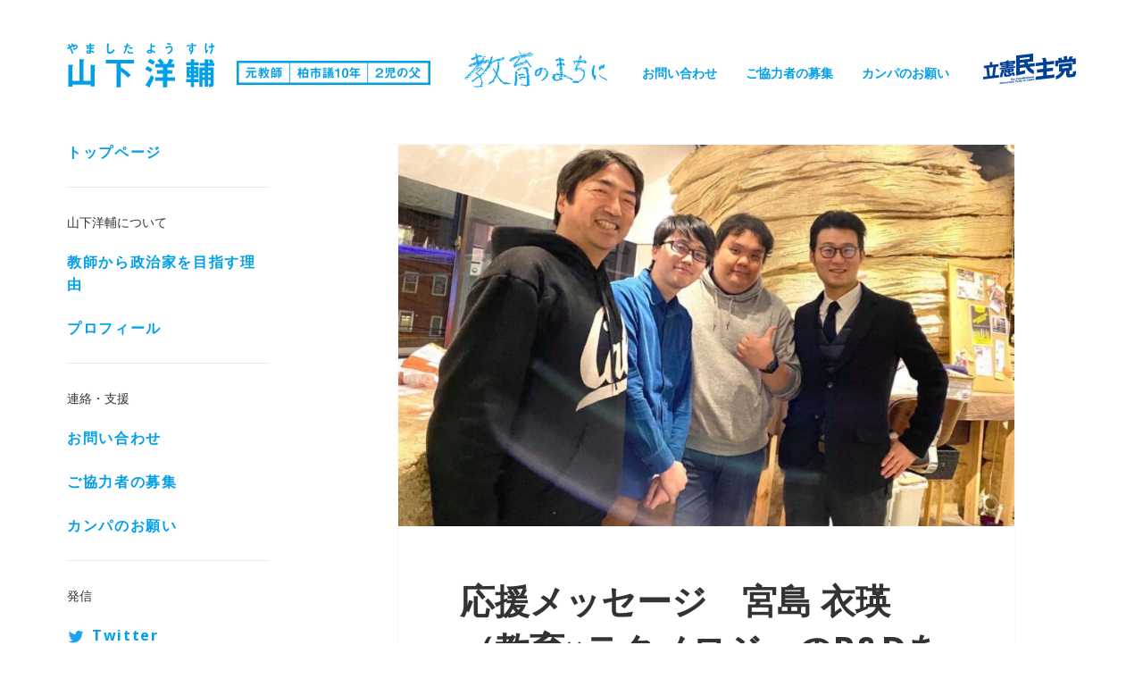

--- FILE ---
content_type: text/html; charset=UTF-8
request_url: https://y-yamasita.com/%E6%95%99%E8%82%B2/16955.php
body_size: 23439
content:
<!DOCTYPE html>
<html lang="ja" class="no-js">
			<head prefix="og: http://ogp.me/ns# fb: http://ogp.me/ns/fb# article: http://ogp.me/ns/article#">
			<!-- Google tag (gtag.js) -->
		<script async src="https://www.googletagmanager.com/gtag/js?id=G-2PDQS2YYHW"></script>
		<script async src="https://www.googletagmanager.com/gtag/js?id=AW-1009021123"></script> <!-- yosuke.g@gmail.com -->
		<script>
			window.dataLayer = window.dataLayer || [];
			function gtag() {dataLayer.push(arguments);}
			gtag('js', new Date());
			gtag('config', 'G-2PDQS2YYHW');
			gtag('config', 'AW-1009021123');
		</script>

		<meta charset="UTF-8">
		<meta name="viewport" content="width=device-width">
		<link rel="profile" href="https://gmpg.org/xfn/11">
		<link rel="pingback" href="https://y-yamasita.com/sys/xmlrpc.php">
		<!--[if lt IE 9]>
			<script src="https://y-yamasita.com/sys/wp-content/themes/y-yamasita.com/js/html5.js"></script>
		<![endif]-->
		<script>(function(html){html.className = html.className.replace(/\bno-js\b/,'js')})(document.documentElement);</script>
<title>応援メッセージ　宮島 衣瑛（教育×テクノロジーのR&#038;Dをやっている 株式会社イノベーションパワー CEO /子どものためのプログラミング道場 @CoderDojoJapan の理事/学習院大学大学院教育学専攻） &#8211; 千葉県議会議員（柏市）山下洋輔-教育のまちに</title>
<meta name='robots' content='max-image-preview:large' />
<link rel='dns-prefetch' href='//static.addtoany.com' />
<link rel='dns-prefetch' href='//fonts.googleapis.com' />
<link rel="alternate" type="application/rss+xml" title="千葉県議会議員（柏市）山下洋輔-教育のまちに &raquo; フィード" href="https://y-yamasita.com/feed" />
<link rel="alternate" type="application/rss+xml" title="千葉県議会議員（柏市）山下洋輔-教育のまちに &raquo; コメントフィード" href="https://y-yamasita.com/comments/feed" />
<link rel="alternate" title="oEmbed (JSON)" type="application/json+oembed" href="https://y-yamasita.com/wp-json/oembed/1.0/embed?url=https%3A%2F%2Fy-yamasita.com%2F%25e6%2595%2599%25e8%2582%25b2%2F16955.php" />
<link rel="alternate" title="oEmbed (XML)" type="text/xml+oembed" href="https://y-yamasita.com/wp-json/oembed/1.0/embed?url=https%3A%2F%2Fy-yamasita.com%2F%25e6%2595%2599%25e8%2582%25b2%2F16955.php&#038;format=xml" />
<style id='wp-img-auto-sizes-contain-inline-css' type='text/css'>
img:is([sizes=auto i],[sizes^="auto," i]){contain-intrinsic-size:3000px 1500px}
/*# sourceURL=wp-img-auto-sizes-contain-inline-css */
</style>
<style id='wp-emoji-styles-inline-css' type='text/css'>

	img.wp-smiley, img.emoji {
		display: inline !important;
		border: none !important;
		box-shadow: none !important;
		height: 1em !important;
		width: 1em !important;
		margin: 0 0.07em !important;
		vertical-align: -0.1em !important;
		background: none !important;
		padding: 0 !important;
	}
/*# sourceURL=wp-emoji-styles-inline-css */
</style>
<style id='wp-block-library-inline-css' type='text/css'>
:root{--wp-block-synced-color:#7a00df;--wp-block-synced-color--rgb:122,0,223;--wp-bound-block-color:var(--wp-block-synced-color);--wp-editor-canvas-background:#ddd;--wp-admin-theme-color:#007cba;--wp-admin-theme-color--rgb:0,124,186;--wp-admin-theme-color-darker-10:#006ba1;--wp-admin-theme-color-darker-10--rgb:0,107,160.5;--wp-admin-theme-color-darker-20:#005a87;--wp-admin-theme-color-darker-20--rgb:0,90,135;--wp-admin-border-width-focus:2px}@media (min-resolution:192dpi){:root{--wp-admin-border-width-focus:1.5px}}.wp-element-button{cursor:pointer}:root .has-very-light-gray-background-color{background-color:#eee}:root .has-very-dark-gray-background-color{background-color:#313131}:root .has-very-light-gray-color{color:#eee}:root .has-very-dark-gray-color{color:#313131}:root .has-vivid-green-cyan-to-vivid-cyan-blue-gradient-background{background:linear-gradient(135deg,#00d084,#0693e3)}:root .has-purple-crush-gradient-background{background:linear-gradient(135deg,#34e2e4,#4721fb 50%,#ab1dfe)}:root .has-hazy-dawn-gradient-background{background:linear-gradient(135deg,#faaca8,#dad0ec)}:root .has-subdued-olive-gradient-background{background:linear-gradient(135deg,#fafae1,#67a671)}:root .has-atomic-cream-gradient-background{background:linear-gradient(135deg,#fdd79a,#004a59)}:root .has-nightshade-gradient-background{background:linear-gradient(135deg,#330968,#31cdcf)}:root .has-midnight-gradient-background{background:linear-gradient(135deg,#020381,#2874fc)}:root{--wp--preset--font-size--normal:16px;--wp--preset--font-size--huge:42px}.has-regular-font-size{font-size:1em}.has-larger-font-size{font-size:2.625em}.has-normal-font-size{font-size:var(--wp--preset--font-size--normal)}.has-huge-font-size{font-size:var(--wp--preset--font-size--huge)}.has-text-align-center{text-align:center}.has-text-align-left{text-align:left}.has-text-align-right{text-align:right}.has-fit-text{white-space:nowrap!important}#end-resizable-editor-section{display:none}.aligncenter{clear:both}.items-justified-left{justify-content:flex-start}.items-justified-center{justify-content:center}.items-justified-right{justify-content:flex-end}.items-justified-space-between{justify-content:space-between}.screen-reader-text{border:0;clip-path:inset(50%);height:1px;margin:-1px;overflow:hidden;padding:0;position:absolute;width:1px;word-wrap:normal!important}.screen-reader-text:focus{background-color:#ddd;clip-path:none;color:#444;display:block;font-size:1em;height:auto;left:5px;line-height:normal;padding:15px 23px 14px;text-decoration:none;top:5px;width:auto;z-index:100000}html :where(.has-border-color){border-style:solid}html :where([style*=border-top-color]){border-top-style:solid}html :where([style*=border-right-color]){border-right-style:solid}html :where([style*=border-bottom-color]){border-bottom-style:solid}html :where([style*=border-left-color]){border-left-style:solid}html :where([style*=border-width]){border-style:solid}html :where([style*=border-top-width]){border-top-style:solid}html :where([style*=border-right-width]){border-right-style:solid}html :where([style*=border-bottom-width]){border-bottom-style:solid}html :where([style*=border-left-width]){border-left-style:solid}html :where(img[class*=wp-image-]){height:auto;max-width:100%}:where(figure){margin:0 0 1em}html :where(.is-position-sticky){--wp-admin--admin-bar--position-offset:var(--wp-admin--admin-bar--height,0px)}@media screen and (max-width:600px){html :where(.is-position-sticky){--wp-admin--admin-bar--position-offset:0px}}

/*# sourceURL=wp-block-library-inline-css */
</style><style id='global-styles-inline-css' type='text/css'>
:root{--wp--preset--aspect-ratio--square: 1;--wp--preset--aspect-ratio--4-3: 4/3;--wp--preset--aspect-ratio--3-4: 3/4;--wp--preset--aspect-ratio--3-2: 3/2;--wp--preset--aspect-ratio--2-3: 2/3;--wp--preset--aspect-ratio--16-9: 16/9;--wp--preset--aspect-ratio--9-16: 9/16;--wp--preset--color--black: #000000;--wp--preset--color--cyan-bluish-gray: #abb8c3;--wp--preset--color--white: #ffffff;--wp--preset--color--pale-pink: #f78da7;--wp--preset--color--vivid-red: #cf2e2e;--wp--preset--color--luminous-vivid-orange: #ff6900;--wp--preset--color--luminous-vivid-amber: #fcb900;--wp--preset--color--light-green-cyan: #7bdcb5;--wp--preset--color--vivid-green-cyan: #00d084;--wp--preset--color--pale-cyan-blue: #8ed1fc;--wp--preset--color--vivid-cyan-blue: #0693e3;--wp--preset--color--vivid-purple: #9b51e0;--wp--preset--gradient--vivid-cyan-blue-to-vivid-purple: linear-gradient(135deg,rgb(6,147,227) 0%,rgb(155,81,224) 100%);--wp--preset--gradient--light-green-cyan-to-vivid-green-cyan: linear-gradient(135deg,rgb(122,220,180) 0%,rgb(0,208,130) 100%);--wp--preset--gradient--luminous-vivid-amber-to-luminous-vivid-orange: linear-gradient(135deg,rgb(252,185,0) 0%,rgb(255,105,0) 100%);--wp--preset--gradient--luminous-vivid-orange-to-vivid-red: linear-gradient(135deg,rgb(255,105,0) 0%,rgb(207,46,46) 100%);--wp--preset--gradient--very-light-gray-to-cyan-bluish-gray: linear-gradient(135deg,rgb(238,238,238) 0%,rgb(169,184,195) 100%);--wp--preset--gradient--cool-to-warm-spectrum: linear-gradient(135deg,rgb(74,234,220) 0%,rgb(151,120,209) 20%,rgb(207,42,186) 40%,rgb(238,44,130) 60%,rgb(251,105,98) 80%,rgb(254,248,76) 100%);--wp--preset--gradient--blush-light-purple: linear-gradient(135deg,rgb(255,206,236) 0%,rgb(152,150,240) 100%);--wp--preset--gradient--blush-bordeaux: linear-gradient(135deg,rgb(254,205,165) 0%,rgb(254,45,45) 50%,rgb(107,0,62) 100%);--wp--preset--gradient--luminous-dusk: linear-gradient(135deg,rgb(255,203,112) 0%,rgb(199,81,192) 50%,rgb(65,88,208) 100%);--wp--preset--gradient--pale-ocean: linear-gradient(135deg,rgb(255,245,203) 0%,rgb(182,227,212) 50%,rgb(51,167,181) 100%);--wp--preset--gradient--electric-grass: linear-gradient(135deg,rgb(202,248,128) 0%,rgb(113,206,126) 100%);--wp--preset--gradient--midnight: linear-gradient(135deg,rgb(2,3,129) 0%,rgb(40,116,252) 100%);--wp--preset--font-size--small: 13px;--wp--preset--font-size--medium: 20px;--wp--preset--font-size--large: 36px;--wp--preset--font-size--x-large: 42px;--wp--preset--spacing--20: 0.44rem;--wp--preset--spacing--30: 0.67rem;--wp--preset--spacing--40: 1rem;--wp--preset--spacing--50: 1.5rem;--wp--preset--spacing--60: 2.25rem;--wp--preset--spacing--70: 3.38rem;--wp--preset--spacing--80: 5.06rem;--wp--preset--shadow--natural: 6px 6px 9px rgba(0, 0, 0, 0.2);--wp--preset--shadow--deep: 12px 12px 50px rgba(0, 0, 0, 0.4);--wp--preset--shadow--sharp: 6px 6px 0px rgba(0, 0, 0, 0.2);--wp--preset--shadow--outlined: 6px 6px 0px -3px rgb(255, 255, 255), 6px 6px rgb(0, 0, 0);--wp--preset--shadow--crisp: 6px 6px 0px rgb(0, 0, 0);}:where(.is-layout-flex){gap: 0.5em;}:where(.is-layout-grid){gap: 0.5em;}body .is-layout-flex{display: flex;}.is-layout-flex{flex-wrap: wrap;align-items: center;}.is-layout-flex > :is(*, div){margin: 0;}body .is-layout-grid{display: grid;}.is-layout-grid > :is(*, div){margin: 0;}:where(.wp-block-columns.is-layout-flex){gap: 2em;}:where(.wp-block-columns.is-layout-grid){gap: 2em;}:where(.wp-block-post-template.is-layout-flex){gap: 1.25em;}:where(.wp-block-post-template.is-layout-grid){gap: 1.25em;}.has-black-color{color: var(--wp--preset--color--black) !important;}.has-cyan-bluish-gray-color{color: var(--wp--preset--color--cyan-bluish-gray) !important;}.has-white-color{color: var(--wp--preset--color--white) !important;}.has-pale-pink-color{color: var(--wp--preset--color--pale-pink) !important;}.has-vivid-red-color{color: var(--wp--preset--color--vivid-red) !important;}.has-luminous-vivid-orange-color{color: var(--wp--preset--color--luminous-vivid-orange) !important;}.has-luminous-vivid-amber-color{color: var(--wp--preset--color--luminous-vivid-amber) !important;}.has-light-green-cyan-color{color: var(--wp--preset--color--light-green-cyan) !important;}.has-vivid-green-cyan-color{color: var(--wp--preset--color--vivid-green-cyan) !important;}.has-pale-cyan-blue-color{color: var(--wp--preset--color--pale-cyan-blue) !important;}.has-vivid-cyan-blue-color{color: var(--wp--preset--color--vivid-cyan-blue) !important;}.has-vivid-purple-color{color: var(--wp--preset--color--vivid-purple) !important;}.has-black-background-color{background-color: var(--wp--preset--color--black) !important;}.has-cyan-bluish-gray-background-color{background-color: var(--wp--preset--color--cyan-bluish-gray) !important;}.has-white-background-color{background-color: var(--wp--preset--color--white) !important;}.has-pale-pink-background-color{background-color: var(--wp--preset--color--pale-pink) !important;}.has-vivid-red-background-color{background-color: var(--wp--preset--color--vivid-red) !important;}.has-luminous-vivid-orange-background-color{background-color: var(--wp--preset--color--luminous-vivid-orange) !important;}.has-luminous-vivid-amber-background-color{background-color: var(--wp--preset--color--luminous-vivid-amber) !important;}.has-light-green-cyan-background-color{background-color: var(--wp--preset--color--light-green-cyan) !important;}.has-vivid-green-cyan-background-color{background-color: var(--wp--preset--color--vivid-green-cyan) !important;}.has-pale-cyan-blue-background-color{background-color: var(--wp--preset--color--pale-cyan-blue) !important;}.has-vivid-cyan-blue-background-color{background-color: var(--wp--preset--color--vivid-cyan-blue) !important;}.has-vivid-purple-background-color{background-color: var(--wp--preset--color--vivid-purple) !important;}.has-black-border-color{border-color: var(--wp--preset--color--black) !important;}.has-cyan-bluish-gray-border-color{border-color: var(--wp--preset--color--cyan-bluish-gray) !important;}.has-white-border-color{border-color: var(--wp--preset--color--white) !important;}.has-pale-pink-border-color{border-color: var(--wp--preset--color--pale-pink) !important;}.has-vivid-red-border-color{border-color: var(--wp--preset--color--vivid-red) !important;}.has-luminous-vivid-orange-border-color{border-color: var(--wp--preset--color--luminous-vivid-orange) !important;}.has-luminous-vivid-amber-border-color{border-color: var(--wp--preset--color--luminous-vivid-amber) !important;}.has-light-green-cyan-border-color{border-color: var(--wp--preset--color--light-green-cyan) !important;}.has-vivid-green-cyan-border-color{border-color: var(--wp--preset--color--vivid-green-cyan) !important;}.has-pale-cyan-blue-border-color{border-color: var(--wp--preset--color--pale-cyan-blue) !important;}.has-vivid-cyan-blue-border-color{border-color: var(--wp--preset--color--vivid-cyan-blue) !important;}.has-vivid-purple-border-color{border-color: var(--wp--preset--color--vivid-purple) !important;}.has-vivid-cyan-blue-to-vivid-purple-gradient-background{background: var(--wp--preset--gradient--vivid-cyan-blue-to-vivid-purple) !important;}.has-light-green-cyan-to-vivid-green-cyan-gradient-background{background: var(--wp--preset--gradient--light-green-cyan-to-vivid-green-cyan) !important;}.has-luminous-vivid-amber-to-luminous-vivid-orange-gradient-background{background: var(--wp--preset--gradient--luminous-vivid-amber-to-luminous-vivid-orange) !important;}.has-luminous-vivid-orange-to-vivid-red-gradient-background{background: var(--wp--preset--gradient--luminous-vivid-orange-to-vivid-red) !important;}.has-very-light-gray-to-cyan-bluish-gray-gradient-background{background: var(--wp--preset--gradient--very-light-gray-to-cyan-bluish-gray) !important;}.has-cool-to-warm-spectrum-gradient-background{background: var(--wp--preset--gradient--cool-to-warm-spectrum) !important;}.has-blush-light-purple-gradient-background{background: var(--wp--preset--gradient--blush-light-purple) !important;}.has-blush-bordeaux-gradient-background{background: var(--wp--preset--gradient--blush-bordeaux) !important;}.has-luminous-dusk-gradient-background{background: var(--wp--preset--gradient--luminous-dusk) !important;}.has-pale-ocean-gradient-background{background: var(--wp--preset--gradient--pale-ocean) !important;}.has-electric-grass-gradient-background{background: var(--wp--preset--gradient--electric-grass) !important;}.has-midnight-gradient-background{background: var(--wp--preset--gradient--midnight) !important;}.has-small-font-size{font-size: var(--wp--preset--font-size--small) !important;}.has-medium-font-size{font-size: var(--wp--preset--font-size--medium) !important;}.has-large-font-size{font-size: var(--wp--preset--font-size--large) !important;}.has-x-large-font-size{font-size: var(--wp--preset--font-size--x-large) !important;}
/*# sourceURL=global-styles-inline-css */
</style>

<style id='classic-theme-styles-inline-css' type='text/css'>
/*! This file is auto-generated */
.wp-block-button__link{color:#fff;background-color:#32373c;border-radius:9999px;box-shadow:none;text-decoration:none;padding:calc(.667em + 2px) calc(1.333em + 2px);font-size:1.125em}.wp-block-file__button{background:#32373c;color:#fff;text-decoration:none}
/*# sourceURL=/wp-includes/css/classic-themes.min.css */
</style>
<link rel='stylesheet' id='contact-form-7-css' href='https://y-yamasita.com/sys/wp-content/plugins/contact-form-7/includes/css/styles.css?ver=6.1.4' type='text/css' media='all' />
<link rel='stylesheet' id='twentyfifteen-fonts-css' href='https://fonts.googleapis.com/css?family=Noto+Sans%3A400italic%2C700italic%2C400%2C700%7CNoto+Serif%3A400italic%2C700italic%2C400%2C700%7CInconsolata%3A400%2C700&#038;subset=latin%2Clatin-ext' type='text/css' media='all' />
<link rel='stylesheet' id='genericons-css' href='https://y-yamasita.com/sys/wp-content/themes/y-yamasita.com/genericons/genericons.css?ver=3.2' type='text/css' media='all' />
<link rel='stylesheet' id='twentyfifteen-style-css' href='https://y-yamasita.com/sys/wp-content/themes/y-yamasita.com/style.css?ver=6.9' type='text/css' media='all' />
<style id='twentyfifteen-style-inline-css' type='text/css'>

			.post-navigation .nav-previous { background-image: url(https://y-yamasita.com/sys/wp-content/uploads/2021/10/poster_a3-825x510.jpg); }
			.post-navigation .nav-previous .post-title, .post-navigation .nav-previous a:hover .post-title, .post-navigation .nav-previous .meta-nav { color: #fff; }
			.post-navigation .nav-previous a:before { background-color: rgba(0, 0, 0, 0.4); }
		
			.post-navigation .nav-next { background-image: url(https://y-yamasita.com/sys/wp-content/uploads/2021/10/poster_a3-825x510.jpg); border-top: 0; }
			.post-navigation .nav-next .post-title, .post-navigation .nav-next a:hover .post-title, .post-navigation .nav-next .meta-nav { color: #fff; }
			.post-navigation .nav-next a:before { background-color: rgba(0, 0, 0, 0.4); }
		
/*# sourceURL=twentyfifteen-style-inline-css */
</style>
<link rel='stylesheet' id='addtoany-css' href='https://y-yamasita.com/sys/wp-content/plugins/add-to-any/addtoany.min.css?ver=1.16' type='text/css' media='all' />
<script type="text/javascript" id="addtoany-core-js-before">
/* <![CDATA[ */
window.a2a_config=window.a2a_config||{};a2a_config.callbacks=[];a2a_config.overlays=[];a2a_config.templates={};a2a_localize = {
	Share: "共有",
	Save: "ブックマーク",
	Subscribe: "購読",
	Email: "メール",
	Bookmark: "ブックマーク",
	ShowAll: "すべて表示する",
	ShowLess: "小さく表示する",
	FindServices: "サービスを探す",
	FindAnyServiceToAddTo: "追加するサービスを今すぐ探す",
	PoweredBy: "Powered by",
	ShareViaEmail: "メールでシェアする",
	SubscribeViaEmail: "メールで購読する",
	BookmarkInYourBrowser: "ブラウザにブックマーク",
	BookmarkInstructions: "このページをブックマークするには、 Ctrl+D または \u2318+D を押下。",
	AddToYourFavorites: "お気に入りに追加",
	SendFromWebOrProgram: "任意のメールアドレスまたはメールプログラムから送信",
	EmailProgram: "メールプログラム",
	More: "詳細&#8230;",
	ThanksForSharing: "共有ありがとうございます !",
	ThanksForFollowing: "フォローありがとうございます !"
};


//# sourceURL=addtoany-core-js-before
/* ]]> */
</script>
<script type="text/javascript" defer src="https://static.addtoany.com/menu/page.js" id="addtoany-core-js"></script>
<script type="text/javascript" src="https://y-yamasita.com/sys/wp-includes/js/jquery/jquery.min.js?ver=3.7.1" id="jquery-core-js"></script>
<script type="text/javascript" src="https://y-yamasita.com/sys/wp-includes/js/jquery/jquery-migrate.min.js?ver=3.4.1" id="jquery-migrate-js"></script>
<script type="text/javascript" defer src="https://y-yamasita.com/sys/wp-content/plugins/add-to-any/addtoany.min.js?ver=1.1" id="addtoany-jquery-js"></script>
<link rel="https://api.w.org/" href="https://y-yamasita.com/wp-json/" /><link rel="alternate" title="JSON" type="application/json" href="https://y-yamasita.com/wp-json/wp/v2/posts/16955" /><link rel="EditURI" type="application/rsd+xml" title="RSD" href="https://y-yamasita.com/sys/xmlrpc.php?rsd" />
<meta name="generator" content="WordPress 6.9" />
<link rel="canonical" href="https://y-yamasita.com/%e6%95%99%e8%82%b2/16955.php" />
<link rel='shortlink' href='https://y-yamasita.com/?p=16955' />
<style>.grecaptcha-badge { visibility: hidden; }</style><link rel="icon" href="https://y-yamasita.com/sys/wp-content/uploads/2020/04/cropped-icon-32x32.png" sizes="32x32" />
<link rel="icon" href="https://y-yamasita.com/sys/wp-content/uploads/2020/04/cropped-icon-192x192.png" sizes="192x192" />
<link rel="apple-touch-icon" href="https://y-yamasita.com/sys/wp-content/uploads/2020/04/cropped-icon-180x180.png" />
<meta name="msapplication-TileImage" content="https://y-yamasita.com/sys/wp-content/uploads/2020/04/cropped-icon-270x270.png" />
		<meta name="description" content="千葉県と柏市の情報を発信！ より良い教育を実現し、より良い社会を創ります。 千葉県議会議員として、柏市のため、未来のため働かせて頂きます。 元教師/二児の父/立憲民主/柏市長選挙2021" />
		<meta name="keywords" content="柏市, 千葉県議会議員, 山下洋輔, 元教師, 二児の父, 立憲民主, 柏市長選挙2021" />

		<!-- ogp -->
		<meta property='og:locale' content='ja_JP'>
		<meta property='fb:admins' content='100000182414787'>
		<meta property='og:site_name' content='千葉県議会議員（柏市）山下洋輔-教育のまちに'>
		<meta property="og:title" content="応援メッセージ　宮島 衣瑛（教育×テクノロジーのR&#038;Dをやっている 株式会社イノベーションパワー CEO /子どものためのプログラミング道場 @CoderDojoJapan の理事/学習院大学大学院教育学専攻） - 山下洋輔">
<meta property="og:description" content="普段はなかなか政治的な発言や立場を表明したりすることはないのですが、今回はどうしても応援しなければならない方がいるので紹介させてください。 ご存知の方も多いかと思いますが、今週末の柏市長選挙に、私の活">
<meta property="og:url" content="https://y-yamasita.com/%e6%95%99%e8%82%b2/16955.php">
<meta property="og:type" content="article">
<meta property="article:author" content="https://www.facebook.com/yosukeyama">
<meta property="og:image" content="https://y-yamasita.com/sys/wp-content/uploads/2021/10/250797501_4438419662915006_8148762238169629212_n.jpeg">

		<!-- zoho -->
		<meta content="width=device-width,initial-scale=1.0, maximum-scale=1.0, user-scalable=0" name="viewport">
		<script type="text/javascript" src="https://publ.maillist-manage.com/js/optin.min.js" onload="setupSF('sfefcc68ffa908b5aa60366001b30359fdc98e811ca5f0889b','ZCFORMVIEW',false,'light')"></script>
		<script type="text/javascript">
			function runOnFormSubmit_sfefcc68ffa908b5aa60366001b30359fdc98e811ca5f0889b(th) {
				/*Before submit, if you want to trigger your event, "include your code here"*/
			};
		</script>

		<style>
			#sfefcc68ffa908b5aa60366001b30359fdc98e811ca5f0889b #customForm * {
				-webkit-box-sizing: border-box !important;
				-moz-box-sizing: border-box !important;
				box-sizing: border-box !important;
				word-break: break-word;
				overflow-wrap: break-word;
			}

			/*** RESPONSIVE START */
			@media only screen and (max-width: 200px) {
				#sfefcc68ffa908b5aa60366001b30359fdc98e811ca5f0889b [name='SIGNUP_BODY'] {
					width: 100% !important;
					min-width: 100% !important;
					margin: 0px auto !important;
					padding: 0px !important
				}
			}

			/*Major Mobiles*/
			@media screen and (min-width: 320px) and (max-width: 580px) and (orientation : portrait) {
				#sfefcc68ffa908b5aa60366001b30359fdc98e811ca5f0889b [name='SIGNUP_BODY'] {
					max-width: 300px !important;
					margin: 0px auto !important;
					padding: 0px !important;
				}
			}

			/* iPads*/
			@media only screen and (min-device-width : 768px) and (max-device-width : 1024px) {
				#sfefcc68ffa908b5aa60366001b30359fdc98e811ca5f0889b [name='SIGNUP_BODY'] {
					max-width: 500px !important;
					margin: 0px auto !important;
				}
			}

			@media only screen and (min-device-width : 768px) and (max-device-width : 1024px) and (orientation : landscape) {
				#sfefcc68ffa908b5aa60366001b30359fdc98e811ca5f0889b [name='SIGNUP_BODY'] {
					max-width: 700px !important;
					margin: 0px auto !important;
				}
			}

			@media screen and (min-width: 475px) and (max-width: 980px) and (orientation : landscape) {
				#sfefcc68ffa908b5aa60366001b30359fdc98e811ca5f0889b [name='SIGNUP_BODY'] {
					max-width: 400px !important;
					margin: 0px auto !important;
					padding: 0px !important;
				}
			}

			/*** RESPONSIVE END */
			.quick_form_15_css form {
				padding-top: 30px;
				padding-bottom: 30px
			}
		</style>
		<!-- end zoho -->
		</head>

	<body data-rsssl=1 class="wp-singular post-template-default single single-post postid-16955 single-format-standard wp-theme-y-yamasitacom">
		<script>
  (function(i,s,o,g,r,a,m){i['GoogleAnalyticsObject']=r;i[r]=i[r]||function(){
  (i[r].q=i[r].q||[]).push(arguments)},i[r].l=1*new Date();a=s.createElement(o),
  m=s.getElementsByTagName(o)[0];a.async=1;a.src=g;m.parentNode.insertBefore(a,m)
  })(window,document,'script','//www.google-analytics.com/analytics.js','ga');

  ga('create', 'UA-11531070-9', 'auto');
  ga('send', 'pageview');

</script>		<div id="fb-root"></div>
		<script>
			(function(d, s, id) {
				var js, fjs = d.getElementsByTagName(s)[0];
				if (d.getElementById(id)) return;
				js = d.createElement(s);
				js.id = id;
				js.src = "//connect.facebook.net/ja_JP/sdk.js#xfbml=1&version=v2.3&appId=135083293280498";
				fjs.parentNode.insertBefore(js, fjs);
			}(document, 'script', 'facebook-jssdk'));
		</script>

		<div id="page" class="hfeed site">

			<header id="masthead" class="site-header" role="banner">
				<div class="site-branding">
					<div class="header_title_wrapper">
						<h1 class="site-title"><a href="https://y-yamasita.com"><img src="https://y-yamasita.com/sys/wp-content/themes/y-yamasita.com/images/header_ttl_name.svg" width="166" height="50" alt="山下洋輔"></a></h1>

						<div class="header_ttl_description"><img src="https://y-yamasita.com/sys/wp-content/themes/y-yamasita.com/images/header_ttl_description.svg" width="217" height="32" alt="元教員 柏市議10年 2児の父"></div>
					</div>

					<div class="header_copy"><img src="https://y-yamasita.com/sys/wp-content/themes/y-yamasita.com/images/header_copy.png" width="128" height="34" alt="教育のまちに"></div>

					
					<div class="header_about">
						<h2>−&emsp;山下洋輔について&emsp;−</h2>
						<div class="menu-main_nav_about-container"><ul id="menu-main_nav_about" class="menu"><li id="menu-item-2438" class="menu-item menu-item-type-post_type menu-item-object-page menu-item-2438"><a href="https://y-yamasita.com/reason">教師から政治家を目指す理由</a></li>
<li id="menu-item-2439" class="menu-item menu-item-type-post_type menu-item-object-page menu-item-2439"><a href="https://y-yamasita.com/profile">プロフィール</a></li>
</ul></div>					</div>

					<div class="header_contact">
						<h2>−&emsp;連絡・支援&emsp;−</h2>
						<div class="menu-main_nav_contact-container"><ul id="menu-main_nav_contact" class="menu"><li id="menu-item-2441" class="menu-item menu-item-type-post_type menu-item-object-page menu-item-2441"><a href="https://y-yamasita.com/contact">お問い合わせ</a></li>
<li id="menu-item-2445" class="menu-item menu-item-type-post_type menu-item-object-page menu-item-2445"><a href="https://y-yamasita.com/cooperation">ご協力者の募集</a></li>
<li id="menu-item-6366" class="menu-item menu-item-type-custom menu-item-object-custom menu-item-6366"><a href="https://y-yamasita.com/%E3%81%9D%E3%81%AE%E4%BB%96/6155.php">カンパのお願い</a></li>
</ul></div>					</div>

					<div class="header_political-party_pc"><img src="https://y-yamasita.com/sys/wp-content/themes/y-yamasita.com/images/cdp_logo.svg" width="276" height="90" alt="立憲民主党"></div>
				</div><!-- .site-branding -->

				<button class="secondary-toggle">メニュー</button>
			</header><!-- end header -->

			<div id="sidebar" class="sidebar">
					<div id="secondary" class="secondary">

		<nav id="site-navigation" class="main-navigation" role="navigation">
			<div class="menu-main_nav-container">
				<ul class="menu">
					<li id="menu-item-2146" class="menu-item menu-item-type-custom menu-item-object-custom menu-item-home menu-item-2146"><a href="https://y-yamasita.com/">トップページ</a></li>
				</ul>
			</div>
			<h2>山下洋輔について</h2>
			<div class="menu-main_nav_about-container"><ul id="menu-main_nav_about-1" class="menu"><li class="menu-item menu-item-type-post_type menu-item-object-page menu-item-2438"><a href="https://y-yamasita.com/reason">教師から政治家を目指す理由</a></li>
<li class="menu-item menu-item-type-post_type menu-item-object-page menu-item-2439"><a href="https://y-yamasita.com/profile">プロフィール</a></li>
</ul></div>			<h2>連絡・支援</h2>
			<div class="menu-main_nav_contact-container"><ul id="menu-main_nav_contact-1" class="menu"><li class="menu-item menu-item-type-post_type menu-item-object-page menu-item-2441"><a href="https://y-yamasita.com/contact">お問い合わせ</a></li>
<li class="menu-item menu-item-type-post_type menu-item-object-page menu-item-2445"><a href="https://y-yamasita.com/cooperation">ご協力者の募集</a></li>
<li class="menu-item menu-item-type-custom menu-item-object-custom menu-item-6366"><a href="https://y-yamasita.com/%E3%81%9D%E3%81%AE%E4%BB%96/6155.php">カンパのお願い</a></li>
</ul></div>			<h2>発信</h2>
			<div class="menu-main_nav_sns-container"><ul id="menu-main_nav_sns" class="menu"><li id="menu-item-19657" class="menu-item menu-item-type-custom menu-item-object-custom menu-item-19657"><a href="https://twitter.com/yosukeyama">Twitter</a></li>
<li id="menu-item-19658" class="menu-item menu-item-type-custom menu-item-object-custom menu-item-19658"><a href="https://www.instagram.com/yosukeyam/">Instagram</a></li>
<li id="menu-item-19659" class="menu-item menu-item-type-custom menu-item-object-custom menu-item-19659"><a href="https://www.youtube.com/@user-lh1bs3qn6d">YouTube</a></li>
<li id="menu-item-19660" class="menu-item menu-item-type-custom menu-item-object-custom menu-item-19660"><a href="https://www.facebook.com/yamashita.yosuke">Facebook</a></li>
<li id="menu-item-20729" class="menu-item menu-item-type-custom menu-item-object-custom menu-item-20729"><a href="https://www.linkedin.com/in/yosukeyamashita/">LinkedIn</a></li>
</ul></div>			<div class="menu-main_nav_transmission-container"><ul id="menu-main_nav_transmission" class="menu"><li id="menu-item-2437" class="menu-item menu-item-type-post_type menu-item-object-page menu-item-2437"><a href="https://y-yamasita.com/blog">ブログ</a></li>
<li id="menu-item-2436" class="menu-item menu-item-type-post_type menu-item-object-page menu-item-2436"><a href="https://y-yamasita.com/yamassington-post">ヤマシィトンポスト</a></li>
<li id="menu-item-2435" class="menu-item menu-item-type-post_type menu-item-object-page menu-item-2435"><a href="https://y-yamasita.com/yamashita-channel">山下放送局</a></li>
<li id="menu-item-2434" class="menu-item menu-item-type-post_type menu-item-object-page menu-item-2434"><a href="https://y-yamasita.com/public-relations">山下洋輔新聞</a></li>
</ul></div>			<h2>活動</h2>
			<div class="menu-main_nav_actions-container"><ul id="menu-main_nav_actions" class="menu"><li id="menu-item-16783" class="menu-item menu-item-type-post_type menu-item-object-post menu-item-16783"><a href="https://y-yamasita.com/%e8%ad%b0%e4%bc%9a/16700.php">山下洋輔の政策集「柏はもっとよくなる。」</a></li>
<li id="menu-item-1724" class="menu-item menu-item-type-post_type menu-item-object-page menu-item-1724"><a href="https://y-yamasita.com/things-i-want-to-do">これからやりたいこと</a></li>
<li id="menu-item-1723" class="menu-item menu-item-type-post_type menu-item-object-page menu-item-1723"><a href="https://y-yamasita.com/things-i-did">これまでやってきたこと</a></li>
<li id="menu-item-1715" class="menu-item menu-item-type-post_type menu-item-object-page menu-item-1715"><a href="https://y-yamasita.com/city-council-questions">議会質問<span class="city-council-questions_no"></span></a></li>
<li id="menu-item-1716" class="menu-item menu-item-type-post_type menu-item-object-page menu-item-1716"><a href="https://y-yamasita.com/kashiwa-machinaka-college">柏まちなかカレッジ</a></li>
</ul></div>			<ul id="link">
				<li><a href="http://goodman.livedoor.biz/" target="_blank">教育ブログ（2006年〜2016年）</a></li>
				<li><a href="https://twitter.com/yosukeyama" target="_blank">ツイッター</a></li>
				<li><a href="http://www.facebook.com/profile.php?id=100000182414787" target="_blank">フェイスブック</a></li>
			</ul>

		</nav><!-- .main-navigation -->

		<div id="widget-area" class="widget-area widget-area-banner" role="complementary">
			<aside class="widget widget_banner">
				<div class="mail-magazine">
					<!-- zoho -->
					<div id="sfefcc68ffa908b5aa60366001b30359fdc98e811ca5f0889b" data-type="signupform">
						<div id="customForm">
							<input type="hidden" id="signupFormType" value="QuickForm_Vertical">
							<div>
								<table width="250" class="quick_form_15_css" border="0" cellspacing="0" cellpadding="0" align="center" name="SIGNUP_BODY" id="SIGNUP_BODY" style="background-color: rgb(255, 255, 255); color: rgb(255, 255, 255); border: 1px solid rgb(206, 206, 206); margin: 0px auto; font-family: Arial; bottom: 2px; font-size: 11px; width: 230px; padding: 0px; text-align: center;">
									<tbody>
										<tr>
											<td align="center" valign="top" style="">
												<div style="background-color: rgb(0, 152, 217); color: rgb(255, 255, 255); font-family: Arial; font-size: 18px; border-left-style: none; font-weight: 100; padding: 15px; text-align: center;" id="SIGNUP_HEADING" name="SIGNUP_HEADING" changeid="SIGNUP_MSG" changetype="SIGNUP_HEADER">メルマガ登録</div>
												<div>
													<div style="position:relative;">
														<div id="Zc_SignupSuccess" style="display:none;position:absolute;margin-left:4%;width:90%;background-color: white; padding: 3px; border: 3px solid rgb(194, 225, 154);  margin-top: 10px;margin-bottom:10px;word-break:break-all">
															<table width="100%" cellpadding="0" cellspacing="0" border="0">
																<tbody>
																	<tr>
																		<td width="10%">
																			<img class="successicon" src="https://publ.maillist-manage.com/images/challangeiconenable.jpg" align="absmiddle">
																		</td>
																		<td>
																			<span id="signupSuccessMsg" style="color: rgb(73, 140, 132); font-family: sans-serif; font-size: 14px;word-break:break-word">&nbsp;&nbsp;Thank you for Signing Up</span>
																		</td>
																	</tr>
																</tbody>
															</table>
														</div>
													</div>
													<form method="POST" id="zcampaignOptinForm" style="margin:0px;" action="https://publ.maillist-manage.com/weboptin.zc" target="_zcSignup">
														<div style="display:none;background-color:#FFEBE8;padding:10px 10px; color:#d20000; font-size:11px; margin:10px;border:solid 1px #ffd9d3; margin-top:20px;" id="errorMsgDiv">&nbsp;&nbsp;以下のマークのある項目を修正してください。</div><!-- check to mark emailid field as type email, and other mandatory fields as type required -->
														<div style="padding-left:15px; padding-right:15px;padding-bottom:15px; padding-top:15px;">
															<input name="CONTACT_EMAIL" changetype="CONTACT_EMAIL" changeitem="SIGNUP_FORM_FIELD" type="email" required="true" id="CONTACT_EMAIL" style="width: 100%; color: rgb(113, 106, 106); background-color: rgb(255, 255, 255); border: 2px solid rgb(0, 152, 217); text-align: left; box-sizing: border-box; text-indent: 14px; outline: 0px; font-family: Arial; border-radius: 5px; font-size: 17px; height: 43px; padding: 4px;" placeholder="Email">
															<span style="display:none" id="dt_CONTACT_EMAIL">1,true,6,連絡先のメールアドレス,2</span>
														</div><!-- check to mark emailid field as type email, and other mandatory fields as type required --><!-- check to mark emailid field as type email, and other mandatory fields as type required -->
														<div style="padding-left:15px; padding-right:15px;padding-bottom:15px; padding-top:15px;">
															<input name="LASTNAME" changetype="LASTNAME" changeitem="SIGNUP_FORM_FIELD" type="text" id="LASTNAME" style="width: 100%; color: rgb(113, 106, 106); background-color: rgb(255, 255, 255); border: 2px solid rgb(0, 152, 217); text-align: left; box-sizing: border-box; text-indent: 14px; outline: 0px; font-family: Arial; border-radius: 5px; font-size: 17px; height: 43px; padding: 4px;" placeholder="Name">
															<span style="display:none" id="dt_LASTNAME">1,false,1,姓,2</span>
														</div>
														<div style="padding-left:15px; padding-right:15px;padding-bottom:15px;padding-top:5px;">
															<button name="SIGNUP_SUBMIT_BUTTON" id="zcWebOptin" style="background-color: rgb(0, 152, 217); color: rgb(255, 255, 255); cursor: pointer; border: none; padding: 6px 10px; outline: 0px; font-family: Arial; border-radius: 5px; width: 100%; font-size: 17px; height: 43px; text-align: center;">登録</button>
														</div><!-- Do not edit the below Zoho Campaigns hidden tags -->
														<input type="hidden" id="fieldBorder" value="rgb(0, 152, 217)">
														<input type="hidden" id="submitType" name="submitType" value="optinCustomView">
														<input type="hidden" id="lD" name="lD" value="14728aad33e094d1">
														<input type="hidden" name="emailReportId" id="emailReportId" value="">
														<input type="hidden" id="formType" name="formType" value="QuickForm">
														<input type="hidden" name="zx" id="cmpZuid" value="126ce582d">
														<input type="hidden" name="zcvers" value="3.0">
														<input type="hidden" name="oldListIds" id="allCheckedListIds" value="">
														<input type="hidden" id="mode" name="mode" value="OptinCreateView">
														<input type="hidden" id="zcld" name="zcld" value="14728aad33e094d1">
														<input type="hidden" id="document_domain" value="campaigns.zoho.com">
														<input type="hidden" id="zc_Url" value="publ.maillist-manage.com">
														<input type="hidden" id="new_optin_response_in" value="0">
														<input type="hidden" id="duplicate_optin_response_in" value="0">
														<input type="hidden" name="zc_trackCode" id="zc_trackCode" value="ZCFORMVIEW" onload="">
														<input type="hidden" id="zc_formIx" name="zc_formIx" value="efcc68ffa908b5aa60366001b30359fdc98e811ca5f0889b"><!-- End of the campaigns hidden tags -->
													</form>
												</div>
											</td>
										</tr>
									</tbody>
								</table>
							</div>
							<img src="https://publ.maillist-manage.com/images/spacer.gif" id="refImage" onload="referenceSetter(this)" style="display:none;">
						</div>
					</div>
					<div id="zcOptinOverLay" oncontextmenu="return false" style="display:none;text-align: center; background-color: rgb(0, 0, 0); opacity: 0.5; z-index: 100; position: fixed; width: 100%; top: 0px; left: 0px; height: 988px;"></div>
					<div id="zcOptinSuccessPopup" style="display:none;z-index: 9999;width: 800px; height: 40%;top: 84px;position: fixed; left: 26%;background-color: #FFFFFF;border-color: #E6E6E6; border-style: solid; border-width: 1px;  box-shadow: 0 1px 10px #424242;padding: 35px;">
						<span style="position: absolute;top: -16px;right:-14px;z-index:99999;cursor: pointer;" id="closeSuccess">
							<img src="https://publ.maillist-manage.com/images/videoclose.png">
						</span>
						<div id="zcOptinSuccessPanel"></div>
					</div>
					<!-- end zoho -->
				</div>

				<div class="line">
					<a href="https://line.me/R/ti/p/%40kashiwacity"><img height="36" border="0" alt="友だち追加" src="https://scdn.line-apps.com/n/line_add_friends/btn/ja.png"></a>
				</div>
			</aside>
		</div>

					<div id="widget-area" class="widget-area" role="complementary">
				<aside id="search-2" class="widget widget_search"><form role="search" method="get" class="search-form" action="https://y-yamasita.com/">
				<label>
					<span class="screen-reader-text">検索:</span>
					<input type="search" class="search-field" placeholder="検索&hellip;" value="" name="s" />
				</label>
				<input type="submit" class="search-submit screen-reader-text" value="検索" />
			</form></aside><aside id="archives-2" class="widget widget_archive"><h2 class="widget-title">アーカイブ</h2>		<label class="screen-reader-text" for="archives-dropdown-2">アーカイブ</label>
		<select id="archives-dropdown-2" name="archive-dropdown">
			
			<option value="">月を選択</option>
				<option value='https://y-yamasita.com/date/2025/12'> 2025年12月 &nbsp;(22)</option>
	<option value='https://y-yamasita.com/date/2025/11'> 2025年11月 &nbsp;(5)</option>
	<option value='https://y-yamasita.com/date/2025/10'> 2025年10月 &nbsp;(3)</option>
	<option value='https://y-yamasita.com/date/2025/09'> 2025年9月 &nbsp;(6)</option>
	<option value='https://y-yamasita.com/date/2025/08'> 2025年8月 &nbsp;(1)</option>
	<option value='https://y-yamasita.com/date/2025/06'> 2025年6月 &nbsp;(27)</option>
	<option value='https://y-yamasita.com/date/2025/05'> 2025年5月 &nbsp;(1)</option>
	<option value='https://y-yamasita.com/date/2025/04'> 2025年4月 &nbsp;(11)</option>
	<option value='https://y-yamasita.com/date/2025/03'> 2025年3月 &nbsp;(5)</option>
	<option value='https://y-yamasita.com/date/2025/02'> 2025年2月 &nbsp;(26)</option>
	<option value='https://y-yamasita.com/date/2025/01'> 2025年1月 &nbsp;(18)</option>
	<option value='https://y-yamasita.com/date/2024/12'> 2024年12月 &nbsp;(12)</option>
	<option value='https://y-yamasita.com/date/2024/11'> 2024年11月 &nbsp;(21)</option>
	<option value='https://y-yamasita.com/date/2024/10'> 2024年10月 &nbsp;(17)</option>
	<option value='https://y-yamasita.com/date/2024/09'> 2024年9月 &nbsp;(30)</option>
	<option value='https://y-yamasita.com/date/2024/08'> 2024年8月 &nbsp;(22)</option>
	<option value='https://y-yamasita.com/date/2024/07'> 2024年7月 &nbsp;(17)</option>
	<option value='https://y-yamasita.com/date/2024/06'> 2024年6月 &nbsp;(33)</option>
	<option value='https://y-yamasita.com/date/2024/05'> 2024年5月 &nbsp;(3)</option>
	<option value='https://y-yamasita.com/date/2024/04'> 2024年4月 &nbsp;(7)</option>
	<option value='https://y-yamasita.com/date/2024/03'> 2024年3月 &nbsp;(33)</option>
	<option value='https://y-yamasita.com/date/2024/02'> 2024年2月 &nbsp;(11)</option>
	<option value='https://y-yamasita.com/date/2024/01'> 2024年1月 &nbsp;(3)</option>
	<option value='https://y-yamasita.com/date/2023/12'> 2023年12月 &nbsp;(29)</option>
	<option value='https://y-yamasita.com/date/2023/11'> 2023年11月 &nbsp;(2)</option>
	<option value='https://y-yamasita.com/date/2023/10'> 2023年10月 &nbsp;(4)</option>
	<option value='https://y-yamasita.com/date/2023/09'> 2023年9月 &nbsp;(31)</option>
	<option value='https://y-yamasita.com/date/2023/08'> 2023年8月 &nbsp;(8)</option>
	<option value='https://y-yamasita.com/date/2023/07'> 2023年7月 &nbsp;(8)</option>
	<option value='https://y-yamasita.com/date/2023/06'> 2023年6月 &nbsp;(32)</option>
	<option value='https://y-yamasita.com/date/2023/05'> 2023年5月 &nbsp;(6)</option>
	<option value='https://y-yamasita.com/date/2023/04'> 2023年4月 &nbsp;(4)</option>
	<option value='https://y-yamasita.com/date/2023/03'> 2023年3月 &nbsp;(3)</option>
	<option value='https://y-yamasita.com/date/2023/02'> 2023年2月 &nbsp;(16)</option>
	<option value='https://y-yamasita.com/date/2023/01'> 2023年1月 &nbsp;(21)</option>
	<option value='https://y-yamasita.com/date/2022/12'> 2022年12月 &nbsp;(8)</option>
	<option value='https://y-yamasita.com/date/2022/11'> 2022年11月 &nbsp;(6)</option>
	<option value='https://y-yamasita.com/date/2022/10'> 2022年10月 &nbsp;(13)</option>
	<option value='https://y-yamasita.com/date/2022/09'> 2022年9月 &nbsp;(25)</option>
	<option value='https://y-yamasita.com/date/2022/08'> 2022年8月 &nbsp;(27)</option>
	<option value='https://y-yamasita.com/date/2022/07'> 2022年7月 &nbsp;(34)</option>
	<option value='https://y-yamasita.com/date/2022/06'> 2022年6月 &nbsp;(7)</option>
	<option value='https://y-yamasita.com/date/2022/05'> 2022年5月 &nbsp;(31)</option>
	<option value='https://y-yamasita.com/date/2022/04'> 2022年4月 &nbsp;(9)</option>
	<option value='https://y-yamasita.com/date/2022/03'> 2022年3月 &nbsp;(68)</option>
	<option value='https://y-yamasita.com/date/2022/02'> 2022年2月 &nbsp;(145)</option>
	<option value='https://y-yamasita.com/date/2022/01'> 2022年1月 &nbsp;(125)</option>
	<option value='https://y-yamasita.com/date/2021/12'> 2021年12月 &nbsp;(17)</option>
	<option value='https://y-yamasita.com/date/2021/11'> 2021年11月 &nbsp;(21)</option>
	<option value='https://y-yamasita.com/date/2021/10'> 2021年10月 &nbsp;(62)</option>
	<option value='https://y-yamasita.com/date/2021/09'> 2021年9月 &nbsp;(96)</option>
	<option value='https://y-yamasita.com/date/2021/08'> 2021年8月 &nbsp;(139)</option>
	<option value='https://y-yamasita.com/date/2021/07'> 2021年7月 &nbsp;(101)</option>
	<option value='https://y-yamasita.com/date/2021/06'> 2021年6月 &nbsp;(59)</option>
	<option value='https://y-yamasita.com/date/2021/05'> 2021年5月 &nbsp;(83)</option>
	<option value='https://y-yamasita.com/date/2021/04'> 2021年4月 &nbsp;(70)</option>
	<option value='https://y-yamasita.com/date/2021/03'> 2021年3月 &nbsp;(78)</option>
	<option value='https://y-yamasita.com/date/2021/02'> 2021年2月 &nbsp;(71)</option>
	<option value='https://y-yamasita.com/date/2021/01'> 2021年1月 &nbsp;(113)</option>
	<option value='https://y-yamasita.com/date/2020/12'> 2020年12月 &nbsp;(86)</option>
	<option value='https://y-yamasita.com/date/2020/11'> 2020年11月 &nbsp;(81)</option>
	<option value='https://y-yamasita.com/date/2020/10'> 2020年10月 &nbsp;(35)</option>
	<option value='https://y-yamasita.com/date/2020/09'> 2020年9月 &nbsp;(64)</option>
	<option value='https://y-yamasita.com/date/2020/08'> 2020年8月 &nbsp;(55)</option>
	<option value='https://y-yamasita.com/date/2020/07'> 2020年7月 &nbsp;(41)</option>
	<option value='https://y-yamasita.com/date/2020/06'> 2020年6月 &nbsp;(21)</option>
	<option value='https://y-yamasita.com/date/2020/05'> 2020年5月 &nbsp;(31)</option>
	<option value='https://y-yamasita.com/date/2020/04'> 2020年4月 &nbsp;(58)</option>
	<option value='https://y-yamasita.com/date/2020/03'> 2020年3月 &nbsp;(26)</option>
	<option value='https://y-yamasita.com/date/2020/02'> 2020年2月 &nbsp;(24)</option>
	<option value='https://y-yamasita.com/date/2020/01'> 2020年1月 &nbsp;(21)</option>
	<option value='https://y-yamasita.com/date/2019/12'> 2019年12月 &nbsp;(16)</option>
	<option value='https://y-yamasita.com/date/2019/11'> 2019年11月 &nbsp;(13)</option>
	<option value='https://y-yamasita.com/date/2019/10'> 2019年10月 &nbsp;(34)</option>
	<option value='https://y-yamasita.com/date/2019/09'> 2019年9月 &nbsp;(28)</option>
	<option value='https://y-yamasita.com/date/2019/08'> 2019年8月 &nbsp;(25)</option>
	<option value='https://y-yamasita.com/date/2019/07'> 2019年7月 &nbsp;(25)</option>
	<option value='https://y-yamasita.com/date/2019/06'> 2019年6月 &nbsp;(38)</option>
	<option value='https://y-yamasita.com/date/2019/05'> 2019年5月 &nbsp;(21)</option>
	<option value='https://y-yamasita.com/date/2019/04'> 2019年4月 &nbsp;(31)</option>
	<option value='https://y-yamasita.com/date/2019/03'> 2019年3月 &nbsp;(24)</option>
	<option value='https://y-yamasita.com/date/2019/02'> 2019年2月 &nbsp;(15)</option>
	<option value='https://y-yamasita.com/date/2019/01'> 2019年1月 &nbsp;(20)</option>
	<option value='https://y-yamasita.com/date/2018/12'> 2018年12月 &nbsp;(17)</option>
	<option value='https://y-yamasita.com/date/2018/11'> 2018年11月 &nbsp;(20)</option>
	<option value='https://y-yamasita.com/date/2018/10'> 2018年10月 &nbsp;(20)</option>
	<option value='https://y-yamasita.com/date/2018/09'> 2018年9月 &nbsp;(22)</option>
	<option value='https://y-yamasita.com/date/2018/08'> 2018年8月 &nbsp;(21)</option>
	<option value='https://y-yamasita.com/date/2018/07'> 2018年7月 &nbsp;(21)</option>
	<option value='https://y-yamasita.com/date/2018/06'> 2018年6月 &nbsp;(21)</option>
	<option value='https://y-yamasita.com/date/2018/05'> 2018年5月 &nbsp;(17)</option>
	<option value='https://y-yamasita.com/date/2018/04'> 2018年4月 &nbsp;(23)</option>
	<option value='https://y-yamasita.com/date/2018/03'> 2018年3月 &nbsp;(25)</option>
	<option value='https://y-yamasita.com/date/2018/02'> 2018年2月 &nbsp;(16)</option>
	<option value='https://y-yamasita.com/date/2018/01'> 2018年1月 &nbsp;(28)</option>
	<option value='https://y-yamasita.com/date/2017/12'> 2017年12月 &nbsp;(18)</option>
	<option value='https://y-yamasita.com/date/2017/11'> 2017年11月 &nbsp;(26)</option>
	<option value='https://y-yamasita.com/date/2017/10'> 2017年10月 &nbsp;(20)</option>
	<option value='https://y-yamasita.com/date/2017/09'> 2017年9月 &nbsp;(22)</option>
	<option value='https://y-yamasita.com/date/2017/08'> 2017年8月 &nbsp;(22)</option>
	<option value='https://y-yamasita.com/date/2017/07'> 2017年7月 &nbsp;(23)</option>
	<option value='https://y-yamasita.com/date/2017/06'> 2017年6月 &nbsp;(25)</option>
	<option value='https://y-yamasita.com/date/2017/05'> 2017年5月 &nbsp;(23)</option>
	<option value='https://y-yamasita.com/date/2017/04'> 2017年4月 &nbsp;(19)</option>
	<option value='https://y-yamasita.com/date/2017/03'> 2017年3月 &nbsp;(24)</option>
	<option value='https://y-yamasita.com/date/2017/02'> 2017年2月 &nbsp;(18)</option>
	<option value='https://y-yamasita.com/date/2017/01'> 2017年1月 &nbsp;(22)</option>
	<option value='https://y-yamasita.com/date/2016/12'> 2016年12月 &nbsp;(13)</option>
	<option value='https://y-yamasita.com/date/2016/11'> 2016年11月 &nbsp;(17)</option>
	<option value='https://y-yamasita.com/date/2016/10'> 2016年10月 &nbsp;(18)</option>
	<option value='https://y-yamasita.com/date/2016/09'> 2016年9月 &nbsp;(18)</option>
	<option value='https://y-yamasita.com/date/2016/08'> 2016年8月 &nbsp;(19)</option>
	<option value='https://y-yamasita.com/date/2016/07'> 2016年7月 &nbsp;(22)</option>
	<option value='https://y-yamasita.com/date/2016/06'> 2016年6月 &nbsp;(13)</option>
	<option value='https://y-yamasita.com/date/2016/05'> 2016年5月 &nbsp;(20)</option>
	<option value='https://y-yamasita.com/date/2016/04'> 2016年4月 &nbsp;(15)</option>
	<option value='https://y-yamasita.com/date/2016/03'> 2016年3月 &nbsp;(25)</option>
	<option value='https://y-yamasita.com/date/2016/02'> 2016年2月 &nbsp;(20)</option>
	<option value='https://y-yamasita.com/date/2016/01'> 2016年1月 &nbsp;(20)</option>
	<option value='https://y-yamasita.com/date/2015/12'> 2015年12月 &nbsp;(10)</option>
	<option value='https://y-yamasita.com/date/2015/11'> 2015年11月 &nbsp;(9)</option>
	<option value='https://y-yamasita.com/date/2015/10'> 2015年10月 &nbsp;(19)</option>
	<option value='https://y-yamasita.com/date/2015/09'> 2015年9月 &nbsp;(1)</option>
	<option value='https://y-yamasita.com/date/2015/07'> 2015年7月 &nbsp;(5)</option>
	<option value='https://y-yamasita.com/date/2015/06'> 2015年6月 &nbsp;(4)</option>
	<option value='https://y-yamasita.com/date/2015/05'> 2015年5月 &nbsp;(5)</option>
	<option value='https://y-yamasita.com/date/2015/04'> 2015年4月 &nbsp;(11)</option>
	<option value='https://y-yamasita.com/date/2015/03'> 2015年3月 &nbsp;(8)</option>
	<option value='https://y-yamasita.com/date/2015/02'> 2015年2月 &nbsp;(3)</option>
	<option value='https://y-yamasita.com/date/2015/01'> 2015年1月 &nbsp;(18)</option>
	<option value='https://y-yamasita.com/date/2014/12'> 2014年12月 &nbsp;(14)</option>
	<option value='https://y-yamasita.com/date/2014/11'> 2014年11月 &nbsp;(25)</option>
	<option value='https://y-yamasita.com/date/2014/10'> 2014年10月 &nbsp;(23)</option>
	<option value='https://y-yamasita.com/date/2014/09'> 2014年9月 &nbsp;(7)</option>
	<option value='https://y-yamasita.com/date/2014/08'> 2014年8月 &nbsp;(21)</option>
	<option value='https://y-yamasita.com/date/2014/07'> 2014年7月 &nbsp;(1)</option>
	<option value='https://y-yamasita.com/date/2014/06'> 2014年6月 &nbsp;(5)</option>
	<option value='https://y-yamasita.com/date/2014/04'> 2014年4月 &nbsp;(5)</option>
	<option value='https://y-yamasita.com/date/2014/03'> 2014年3月 &nbsp;(4)</option>
	<option value='https://y-yamasita.com/date/2014/02'> 2014年2月 &nbsp;(4)</option>
	<option value='https://y-yamasita.com/date/2014/01'> 2014年1月 &nbsp;(4)</option>
	<option value='https://y-yamasita.com/date/2013/12'> 2013年12月 &nbsp;(3)</option>
	<option value='https://y-yamasita.com/date/2013/11'> 2013年11月 &nbsp;(1)</option>
	<option value='https://y-yamasita.com/date/2013/10'> 2013年10月 &nbsp;(1)</option>
	<option value='https://y-yamasita.com/date/2013/09'> 2013年9月 &nbsp;(9)</option>
	<option value='https://y-yamasita.com/date/2013/08'> 2013年8月 &nbsp;(1)</option>
	<option value='https://y-yamasita.com/date/2013/07'> 2013年7月 &nbsp;(3)</option>
	<option value='https://y-yamasita.com/date/2013/06'> 2013年6月 &nbsp;(5)</option>
	<option value='https://y-yamasita.com/date/2013/05'> 2013年5月 &nbsp;(2)</option>
	<option value='https://y-yamasita.com/date/2013/04'> 2013年4月 &nbsp;(1)</option>
	<option value='https://y-yamasita.com/date/2013/03'> 2013年3月 &nbsp;(2)</option>
	<option value='https://y-yamasita.com/date/2013/02'> 2013年2月 &nbsp;(3)</option>
	<option value='https://y-yamasita.com/date/2013/01'> 2013年1月 &nbsp;(4)</option>
	<option value='https://y-yamasita.com/date/2012/12'> 2012年12月 &nbsp;(2)</option>
	<option value='https://y-yamasita.com/date/2012/11'> 2012年11月 &nbsp;(3)</option>
	<option value='https://y-yamasita.com/date/2012/10'> 2012年10月 &nbsp;(2)</option>
	<option value='https://y-yamasita.com/date/2012/09'> 2012年9月 &nbsp;(5)</option>
	<option value='https://y-yamasita.com/date/2012/08'> 2012年8月 &nbsp;(3)</option>
	<option value='https://y-yamasita.com/date/2012/07'> 2012年7月 &nbsp;(7)</option>
	<option value='https://y-yamasita.com/date/2012/06'> 2012年6月 &nbsp;(1)</option>
	<option value='https://y-yamasita.com/date/2012/05'> 2012年5月 &nbsp;(1)</option>
	<option value='https://y-yamasita.com/date/2012/04'> 2012年4月 &nbsp;(1)</option>
	<option value='https://y-yamasita.com/date/2012/03'> 2012年3月 &nbsp;(4)</option>
	<option value='https://y-yamasita.com/date/2012/02'> 2012年2月 &nbsp;(1)</option>
	<option value='https://y-yamasita.com/date/2012/01'> 2012年1月 &nbsp;(1)</option>
	<option value='https://y-yamasita.com/date/2011/12'> 2011年12月 &nbsp;(1)</option>
	<option value='https://y-yamasita.com/date/2011/11'> 2011年11月 &nbsp;(1)</option>
	<option value='https://y-yamasita.com/date/2011/10'> 2011年10月 &nbsp;(5)</option>
	<option value='https://y-yamasita.com/date/2011/09'> 2011年9月 &nbsp;(1)</option>
	<option value='https://y-yamasita.com/date/2011/07'> 2011年7月 &nbsp;(1)</option>
	<option value='https://y-yamasita.com/date/2011/06'> 2011年6月 &nbsp;(1)</option>
	<option value='https://y-yamasita.com/date/2011/05'> 2011年5月 &nbsp;(1)</option>
	<option value='https://y-yamasita.com/date/2011/04'> 2011年4月 &nbsp;(1)</option>
	<option value='https://y-yamasita.com/date/2011/03'> 2011年3月 &nbsp;(1)</option>
	<option value='https://y-yamasita.com/date/2011/02'> 2011年2月 &nbsp;(1)</option>
	<option value='https://y-yamasita.com/date/2011/01'> 2011年1月 &nbsp;(2)</option>
	<option value='https://y-yamasita.com/date/2010/12'> 2010年12月 &nbsp;(2)</option>
	<option value='https://y-yamasita.com/date/2010/09'> 2010年9月 &nbsp;(2)</option>
	<option value='https://y-yamasita.com/date/2010/08'> 2010年8月 &nbsp;(2)</option>
	<option value='https://y-yamasita.com/date/2010/07'> 2010年7月 &nbsp;(1)</option>
	<option value='https://y-yamasita.com/date/2010/06'> 2010年6月 &nbsp;(1)</option>
	<option value='https://y-yamasita.com/date/2010/05'> 2010年5月 &nbsp;(1)</option>
	<option value='https://y-yamasita.com/date/2010/04'> 2010年4月 &nbsp;(5)</option>
	<option value='https://y-yamasita.com/date/2010/03'> 2010年3月 &nbsp;(3)</option>
	<option value='https://y-yamasita.com/date/2010/02'> 2010年2月 &nbsp;(1)</option>
	<option value='https://y-yamasita.com/date/2010/01'> 2010年1月 &nbsp;(4)</option>
	<option value='https://y-yamasita.com/date/2009/12'> 2009年12月 &nbsp;(1)</option>
	<option value='https://y-yamasita.com/date/2009/11'> 2009年11月 &nbsp;(5)</option>
	<option value='https://y-yamasita.com/date/2009/10'> 2009年10月 &nbsp;(1)</option>
	<option value='https://y-yamasita.com/date/2009/09'> 2009年9月 &nbsp;(2)</option>
	<option value='https://y-yamasita.com/date/2009/07'> 2009年7月 &nbsp;(1)</option>
	<option value='https://y-yamasita.com/date/2009/06'> 2009年6月 &nbsp;(4)</option>
	<option value='https://y-yamasita.com/date/2009/05'> 2009年5月 &nbsp;(1)</option>
	<option value='https://y-yamasita.com/date/2009/01'> 2009年1月 &nbsp;(1)</option>
	<option value='https://y-yamasita.com/date/2008/07'> 2008年7月 &nbsp;(1)</option>

		</select>

			<script type="text/javascript">
/* <![CDATA[ */

( ( dropdownId ) => {
	const dropdown = document.getElementById( dropdownId );
	function onSelectChange() {
		setTimeout( () => {
			if ( 'escape' === dropdown.dataset.lastkey ) {
				return;
			}
			if ( dropdown.value ) {
				document.location.href = dropdown.value;
			}
		}, 250 );
	}
	function onKeyUp( event ) {
		if ( 'Escape' === event.key ) {
			dropdown.dataset.lastkey = 'escape';
		} else {
			delete dropdown.dataset.lastkey;
		}
	}
	function onClick() {
		delete dropdown.dataset.lastkey;
	}
	dropdown.addEventListener( 'keyup', onKeyUp );
	dropdown.addEventListener( 'click', onClick );
	dropdown.addEventListener( 'change', onSelectChange );
})( "archives-dropdown-2" );

//# sourceURL=WP_Widget_Archives%3A%3Awidget
/* ]]> */
</script>
</aside><aside id="categories-2" class="widget widget_categories"><h2 class="widget-title">カテゴリー</h2><form action="https://y-yamasita.com" method="get"><label class="screen-reader-text" for="cat">カテゴリー</label><select  name='cat' id='cat' class='postform'>
	<option value='-1'>カテゴリーを選択</option>
	<option class="level-0" value="60">ビジネス&nbsp;&nbsp;(3)</option>
	<option class="level-0" value="58">インターン活動記録&nbsp;&nbsp;(13)</option>
	<option class="level-0" value="62">千葉県議会&nbsp;&nbsp;(263)</option>
	<option class="level-0" value="63">千葉県&nbsp;&nbsp;(13)</option>
	<option class="level-0" value="4">ヤマスィトンポスト&nbsp;&nbsp;(89)</option>
	<option class="level-0" value="3">メディア掲載&nbsp;&nbsp;(46)</option>
	<option class="level-0" value="16">議会・地方自治&nbsp;&nbsp;(422)</option>
	<option class="level-0" value="9">教育&nbsp;&nbsp;(506)</option>
	<option class="level-0" value="8">子育て支援&nbsp;&nbsp;(144)</option>
	<option class="level-0" value="7">地域経済・農業&nbsp;&nbsp;(293)</option>
	<option class="level-0" value="17">都市計画・インフラ&nbsp;&nbsp;(135)</option>
	<option class="level-0" value="5">交通政策&nbsp;&nbsp;(38)</option>
	<option class="level-0" value="2">まちづくり&nbsp;&nbsp;(143)</option>
	<option class="level-0" value="6">地域コミュニティ&nbsp;&nbsp;(173)</option>
	<option class="level-0" value="14">福祉・医療&nbsp;&nbsp;(1,446)</option>
	<option class="level-0" value="13">環境&nbsp;&nbsp;(103)</option>
	<option class="level-0" value="10">文化・スポーツ&nbsp;&nbsp;(358)</option>
	<option class="level-0" value="15">行政改革&nbsp;&nbsp;(72)</option>
	<option class="level-0" value="18">防災防犯&nbsp;&nbsp;(144)</option>
	<option class="level-0" value="12">歴史&nbsp;&nbsp;(113)</option>
	<option class="level-0" value="11">柏まちなかカレッジ&nbsp;&nbsp;(189)</option>
	<option class="level-0" value="57">English&nbsp;&nbsp;(5)</option>
	<option class="level-0" value="1">その他&nbsp;&nbsp;(31)</option>
</select>
</form><script type="text/javascript">
/* <![CDATA[ */

( ( dropdownId ) => {
	const dropdown = document.getElementById( dropdownId );
	function onSelectChange() {
		setTimeout( () => {
			if ( 'escape' === dropdown.dataset.lastkey ) {
				return;
			}
			if ( dropdown.value && parseInt( dropdown.value ) > 0 && dropdown instanceof HTMLSelectElement ) {
				dropdown.parentElement.submit();
			}
		}, 250 );
	}
	function onKeyUp( event ) {
		if ( 'Escape' === event.key ) {
			dropdown.dataset.lastkey = 'escape';
		} else {
			delete dropdown.dataset.lastkey;
		}
	}
	function onClick() {
		delete dropdown.dataset.lastkey;
	}
	dropdown.addEventListener( 'keyup', onKeyUp );
	dropdown.addEventListener( 'click', onClick );
	dropdown.addEventListener( 'change', onSelectChange );
})( "cat" );

//# sourceURL=WP_Widget_Categories%3A%3Awidget
/* ]]> */
</script>
</aside>			</div><!-- .widget-area -->
		
	</div><!-- .secondary -->

			</div><!-- .sidebar -->

			<div id="content" class="site-content">
	<div id="primary" class="content-area">
		<main id="main" class="site-main" role="main">

		
<article id="post-16955" class="post-16955 post type-post status-publish format-standard has-post-thumbnail hentry category-16 category-9">
	<section>
	
		
		
	<div class="post-thumbnail">
		<img width="825" height="510" src="https://y-yamasita.com/sys/wp-content/uploads/2021/10/250797501_4438419662915006_8148762238169629212_n-825x510.jpeg" class="attachment-post-thumbnail size-post-thumbnail wp-post-image" alt="" decoding="async" fetchpriority="high" />	</div><!-- .post-thumbnail -->

	
		<header class="entry-header">
			<h1 class="entry-title">応援メッセージ　宮島 衣瑛（教育×テクノロジーのR&#038;Dをやっている 株式会社イノベーションパワー CEO /子どものためのプログラミング道場 @CoderDojoJapan の理事/学習院大学大学院教育学専攻）</h1>		</header><!-- .entry-header -->

		<div class="entry-content">
			<div class="addtoany_share_save_container addtoany_content addtoany_content_top"><div class="a2a_kit a2a_kit_size_32 addtoany_list" data-a2a-url="https://y-yamasita.com/%e6%95%99%e8%82%b2/16955.php" data-a2a-title="応援メッセージ　宮島 衣瑛（教育×テクノロジーのR&amp;Dをやっている 株式会社イノベーションパワー CEO /子どものためのプログラミング道場 @CoderDojoJapan の理事/学習院大学大学院教育学専攻）"><a class="a2a_button_facebook" href="https://www.addtoany.com/add_to/facebook?linkurl=https%3A%2F%2Fy-yamasita.com%2F%25e6%2595%2599%25e8%2582%25b2%2F16955.php&amp;linkname=%E5%BF%9C%E6%8F%B4%E3%83%A1%E3%83%83%E3%82%BB%E3%83%BC%E3%82%B8%E3%80%80%E5%AE%AE%E5%B3%B6%20%E8%A1%A3%E7%91%9B%EF%BC%88%E6%95%99%E8%82%B2%C3%97%E3%83%86%E3%82%AF%E3%83%8E%E3%83%AD%E3%82%B8%E3%83%BC%E3%81%AER%26D%E3%82%92%E3%82%84%E3%81%A3%E3%81%A6%E3%81%84%E3%82%8B%20%E6%A0%AA%E5%BC%8F%E4%BC%9A%E7%A4%BE%E3%82%A4%E3%83%8E%E3%83%99%E3%83%BC%E3%82%B7%E3%83%A7%E3%83%B3%E3%83%91%E3%83%AF%E3%83%BC%20CEO%20%2F%E5%AD%90%E3%81%A9%E3%82%82%E3%81%AE%E3%81%9F%E3%82%81%E3%81%AE%E3%83%97%E3%83%AD%E3%82%B0%E3%83%A9%E3%83%9F%E3%83%B3%E3%82%B0%E9%81%93%E5%A0%B4%20%40CoderDojoJapan%20%E3%81%AE%E7%90%86%E4%BA%8B%2F%E5%AD%A6%E7%BF%92%E9%99%A2%E5%A4%A7%E5%AD%A6%E5%A4%A7%E5%AD%A6%E9%99%A2%E6%95%99%E8%82%B2%E5%AD%A6%E5%B0%82%E6%94%BB%EF%BC%89" title="Facebook" rel="nofollow noopener" target="_blank"></a><a class="a2a_button_x" href="https://www.addtoany.com/add_to/x?linkurl=https%3A%2F%2Fy-yamasita.com%2F%25e6%2595%2599%25e8%2582%25b2%2F16955.php&amp;linkname=%E5%BF%9C%E6%8F%B4%E3%83%A1%E3%83%83%E3%82%BB%E3%83%BC%E3%82%B8%E3%80%80%E5%AE%AE%E5%B3%B6%20%E8%A1%A3%E7%91%9B%EF%BC%88%E6%95%99%E8%82%B2%C3%97%E3%83%86%E3%82%AF%E3%83%8E%E3%83%AD%E3%82%B8%E3%83%BC%E3%81%AER%26D%E3%82%92%E3%82%84%E3%81%A3%E3%81%A6%E3%81%84%E3%82%8B%20%E6%A0%AA%E5%BC%8F%E4%BC%9A%E7%A4%BE%E3%82%A4%E3%83%8E%E3%83%99%E3%83%BC%E3%82%B7%E3%83%A7%E3%83%B3%E3%83%91%E3%83%AF%E3%83%BC%20CEO%20%2F%E5%AD%90%E3%81%A9%E3%82%82%E3%81%AE%E3%81%9F%E3%82%81%E3%81%AE%E3%83%97%E3%83%AD%E3%82%B0%E3%83%A9%E3%83%9F%E3%83%B3%E3%82%B0%E9%81%93%E5%A0%B4%20%40CoderDojoJapan%20%E3%81%AE%E7%90%86%E4%BA%8B%2F%E5%AD%A6%E7%BF%92%E9%99%A2%E5%A4%A7%E5%AD%A6%E5%A4%A7%E5%AD%A6%E9%99%A2%E6%95%99%E8%82%B2%E5%AD%A6%E5%B0%82%E6%94%BB%EF%BC%89" title="X" rel="nofollow noopener" target="_blank"></a><a class="a2a_button_line" href="https://www.addtoany.com/add_to/line?linkurl=https%3A%2F%2Fy-yamasita.com%2F%25e6%2595%2599%25e8%2582%25b2%2F16955.php&amp;linkname=%E5%BF%9C%E6%8F%B4%E3%83%A1%E3%83%83%E3%82%BB%E3%83%BC%E3%82%B8%E3%80%80%E5%AE%AE%E5%B3%B6%20%E8%A1%A3%E7%91%9B%EF%BC%88%E6%95%99%E8%82%B2%C3%97%E3%83%86%E3%82%AF%E3%83%8E%E3%83%AD%E3%82%B8%E3%83%BC%E3%81%AER%26D%E3%82%92%E3%82%84%E3%81%A3%E3%81%A6%E3%81%84%E3%82%8B%20%E6%A0%AA%E5%BC%8F%E4%BC%9A%E7%A4%BE%E3%82%A4%E3%83%8E%E3%83%99%E3%83%BC%E3%82%B7%E3%83%A7%E3%83%B3%E3%83%91%E3%83%AF%E3%83%BC%20CEO%20%2F%E5%AD%90%E3%81%A9%E3%82%82%E3%81%AE%E3%81%9F%E3%82%81%E3%81%AE%E3%83%97%E3%83%AD%E3%82%B0%E3%83%A9%E3%83%9F%E3%83%B3%E3%82%B0%E9%81%93%E5%A0%B4%20%40CoderDojoJapan%20%E3%81%AE%E7%90%86%E4%BA%8B%2F%E5%AD%A6%E7%BF%92%E9%99%A2%E5%A4%A7%E5%AD%A6%E5%A4%A7%E5%AD%A6%E9%99%A2%E6%95%99%E8%82%B2%E5%AD%A6%E5%B0%82%E6%94%BB%EF%BC%89" title="Line" rel="nofollow noopener" target="_blank"></a><a class="a2a_button_email" href="https://www.addtoany.com/add_to/email?linkurl=https%3A%2F%2Fy-yamasita.com%2F%25e6%2595%2599%25e8%2582%25b2%2F16955.php&amp;linkname=%E5%BF%9C%E6%8F%B4%E3%83%A1%E3%83%83%E3%82%BB%E3%83%BC%E3%82%B8%E3%80%80%E5%AE%AE%E5%B3%B6%20%E8%A1%A3%E7%91%9B%EF%BC%88%E6%95%99%E8%82%B2%C3%97%E3%83%86%E3%82%AF%E3%83%8E%E3%83%AD%E3%82%B8%E3%83%BC%E3%81%AER%26D%E3%82%92%E3%82%84%E3%81%A3%E3%81%A6%E3%81%84%E3%82%8B%20%E6%A0%AA%E5%BC%8F%E4%BC%9A%E7%A4%BE%E3%82%A4%E3%83%8E%E3%83%99%E3%83%BC%E3%82%B7%E3%83%A7%E3%83%B3%E3%83%91%E3%83%AF%E3%83%BC%20CEO%20%2F%E5%AD%90%E3%81%A9%E3%82%82%E3%81%AE%E3%81%9F%E3%82%81%E3%81%AE%E3%83%97%E3%83%AD%E3%82%B0%E3%83%A9%E3%83%9F%E3%83%B3%E3%82%B0%E9%81%93%E5%A0%B4%20%40CoderDojoJapan%20%E3%81%AE%E7%90%86%E4%BA%8B%2F%E5%AD%A6%E7%BF%92%E9%99%A2%E5%A4%A7%E5%AD%A6%E5%A4%A7%E5%AD%A6%E9%99%A2%E6%95%99%E8%82%B2%E5%AD%A6%E5%B0%82%E6%94%BB%EF%BC%89" title="Email" rel="nofollow noopener" target="_blank"></a><a class="a2a_button_linkedin" href="https://www.addtoany.com/add_to/linkedin?linkurl=https%3A%2F%2Fy-yamasita.com%2F%25e6%2595%2599%25e8%2582%25b2%2F16955.php&amp;linkname=%E5%BF%9C%E6%8F%B4%E3%83%A1%E3%83%83%E3%82%BB%E3%83%BC%E3%82%B8%E3%80%80%E5%AE%AE%E5%B3%B6%20%E8%A1%A3%E7%91%9B%EF%BC%88%E6%95%99%E8%82%B2%C3%97%E3%83%86%E3%82%AF%E3%83%8E%E3%83%AD%E3%82%B8%E3%83%BC%E3%81%AER%26D%E3%82%92%E3%82%84%E3%81%A3%E3%81%A6%E3%81%84%E3%82%8B%20%E6%A0%AA%E5%BC%8F%E4%BC%9A%E7%A4%BE%E3%82%A4%E3%83%8E%E3%83%99%E3%83%BC%E3%82%B7%E3%83%A7%E3%83%B3%E3%83%91%E3%83%AF%E3%83%BC%20CEO%20%2F%E5%AD%90%E3%81%A9%E3%82%82%E3%81%AE%E3%81%9F%E3%82%81%E3%81%AE%E3%83%97%E3%83%AD%E3%82%B0%E3%83%A9%E3%83%9F%E3%83%B3%E3%82%B0%E9%81%93%E5%A0%B4%20%40CoderDojoJapan%20%E3%81%AE%E7%90%86%E4%BA%8B%2F%E5%AD%A6%E7%BF%92%E9%99%A2%E5%A4%A7%E5%AD%A6%E5%A4%A7%E5%AD%A6%E9%99%A2%E6%95%99%E8%82%B2%E5%AD%A6%E5%B0%82%E6%94%BB%EF%BC%89" title="LinkedIn" rel="nofollow noopener" target="_blank"></a><a class="a2a_button_hatena" href="https://www.addtoany.com/add_to/hatena?linkurl=https%3A%2F%2Fy-yamasita.com%2F%25e6%2595%2599%25e8%2582%25b2%2F16955.php&amp;linkname=%E5%BF%9C%E6%8F%B4%E3%83%A1%E3%83%83%E3%82%BB%E3%83%BC%E3%82%B8%E3%80%80%E5%AE%AE%E5%B3%B6%20%E8%A1%A3%E7%91%9B%EF%BC%88%E6%95%99%E8%82%B2%C3%97%E3%83%86%E3%82%AF%E3%83%8E%E3%83%AD%E3%82%B8%E3%83%BC%E3%81%AER%26D%E3%82%92%E3%82%84%E3%81%A3%E3%81%A6%E3%81%84%E3%82%8B%20%E6%A0%AA%E5%BC%8F%E4%BC%9A%E7%A4%BE%E3%82%A4%E3%83%8E%E3%83%99%E3%83%BC%E3%82%B7%E3%83%A7%E3%83%B3%E3%83%91%E3%83%AF%E3%83%BC%20CEO%20%2F%E5%AD%90%E3%81%A9%E3%82%82%E3%81%AE%E3%81%9F%E3%82%81%E3%81%AE%E3%83%97%E3%83%AD%E3%82%B0%E3%83%A9%E3%83%9F%E3%83%B3%E3%82%B0%E9%81%93%E5%A0%B4%20%40CoderDojoJapan%20%E3%81%AE%E7%90%86%E4%BA%8B%2F%E5%AD%A6%E7%BF%92%E9%99%A2%E5%A4%A7%E5%AD%A6%E5%A4%A7%E5%AD%A6%E9%99%A2%E6%95%99%E8%82%B2%E5%AD%A6%E5%B0%82%E6%94%BB%EF%BC%89" title="Hatena" rel="nofollow noopener" target="_blank"></a><a class="a2a_dd addtoany_share_save addtoany_share" href="https://www.addtoany.com/share"></a></div></div><div class="kvgmc6g5 cxmmr5t8 oygrvhab hcukyx3x c1et5uql ii04i59q">
<p dir="auto">普段はなかなか政治的な発言や立場を表明したりすることはないのですが、今回はどうしても応援しなければならない方がいるので紹介させてください。</p>
<p dir="auto">ご存知の方も多いかと思いますが、今週末の柏市長選挙に、私の活動の様々な場面で助けていただいている柏市議の山下洋輔さんが立候補されています。</p>
</div>
<div dir="auto">山下さんとの出会いはかれこれ10年前にさかのぼります。当時中学3年生で CoderDojo を地元で開催したかったけどどうすればいいかまったくわからなかったとき、インターネットで「柏 教育 プログラミング」などのキーワードで検索していたらたどり着いたのが山下さんのホームページでした。メールを送ったところ、すぐにご返信いただき、開催までの道のりを支えてくださいました。そしてそれ以降も様々な場面で助言やアドバイスを頂いたり、公私ともに大変お世話になっています。まさに、今の私のきっかけをくださった方であり、いつも多くのことを学ばせていただいている師でもあります。 <img decoding="async" class="size-medium wp-image-16957 aligncenter" src="https://y-yamasita.com/sys/wp-content/uploads/2021/10/251060904_4438419626248343_840123027406135352_n-454x636.jpeg" alt="" width="454" height="636" srcset="https://y-yamasita.com/sys/wp-content/uploads/2021/10/251060904_4438419626248343_840123027406135352_n-454x636.jpeg 454w, https://y-yamasita.com/sys/wp-content/uploads/2021/10/251060904_4438419626248343_840123027406135352_n.jpeg 686w" sizes="(max-width: 454px) 100vw, 454px" /></div>
<div dir="auto">山下さんの教育にかける想いと実行力は間違いなく本物です。そして、それは既存の教育システムの枠にとどまらず、「教育のまち」構想をぜひ実現させてほしいと心から思っています。</div>
<div dir="auto">（特に市区町村レベルの）地方政治にとって重要なことは、その街の豊かさと安心した生活を両立するための具体的なビジョンを掲げ、それを着実にすすめていくことではないでしょうか。ビジョンとは、ただの理想論ではありません。自分たちがこうしたいという願いとともに、実現させるために活動していくための道標です。山下さんのホームページで公開されている政策ビジョンにはぜひ一度目を通していただきたいと思います。これまで10年間の市議会議員としての活動の結果と、山下さん自信のお考えがとてもよくまとまっています。</div>
<div dir="auto"><a class="oajrlxb2 g5ia77u1 qu0x051f esr5mh6w e9989ue4 r7d6kgcz rq0escxv nhd2j8a9 nc684nl6 p7hjln8o kvgmc6g5 cxmmr5t8 oygrvhab hcukyx3x jb3vyjys rz4wbd8a qt6c0cv9 a8nywdso i1ao9s8h esuyzwwr f1sip0of lzcic4wl py34i1dx gpro0wi8" tabindex="0" role="link" href="https://y-yamasita.com/%e8%ad%b0%e4%bc%9a/16700.php?fbclid=IwAR1Vzgm-tWfuRAuVNlJh-jIdmXWIa2tE-WIRG-0XPc-kBq48uTQA1TcuB0U" target="_blank" rel="nofollow noopener">https://y-yamasita.com/%e8%ad%b0%e4%bc%9a/16700.php</a></div>
<div dir="auto"><img decoding="async" class="size-medium wp-image-16958 aligncenter" src="https://y-yamasita.com/sys/wp-content/uploads/2021/10/250832964_4438419869581652_8487453634818449381_n-636x424.jpeg" alt="" width="636" height="424" srcset="https://y-yamasita.com/sys/wp-content/uploads/2021/10/250832964_4438419869581652_8487453634818449381_n-636x424.jpeg 636w, https://y-yamasita.com/sys/wp-content/uploads/2021/10/250832964_4438419869581652_8487453634818449381_n-1368x912.jpeg 1368w, https://y-yamasita.com/sys/wp-content/uploads/2021/10/250832964_4438419869581652_8487453634818449381_n-1536x1024.jpeg 1536w, https://y-yamasita.com/sys/wp-content/uploads/2021/10/250832964_4438419869581652_8487453634818449381_n.jpeg 2048w" sizes="(max-width: 636px) 100vw, 636px" /></div>
<div dir="auto">※ここから先は選挙そのものについてのコメントです</div>
<div class="o9v6fnle cxmmr5t8 oygrvhab hcukyx3x c1et5uql ii04i59q">
<p dir="auto">柏界隈の方で僕と Facebook でつながっていらっしゃる皆様はすでに自分たちの街にある程度コミットしている方だと思います。しかし、そうではない人にこそ本来であればこの政策を読んでほしい。そして、自分がぼんやりと「暮らす」だけだった街を、（いろいろな意味で）アクティブに楽しみ尽くすためには、だれに投票すればいいのかということを少しでも考えていただきたいです。</p>
<p dir="auto">選挙という先人たちが文字通り死にものぐるいで獲得してきた権利を行使しないのはとてももったいない。投票という権利を行使することによって社会とつながることができる。衆院選挙も市長選挙も、よく吟味してほしいと思います。そして、必ず権利を行使しましょう。</p>
</div>
<div class="addtoany_share_save_container addtoany_content addtoany_content_bottom"><div class="a2a_kit a2a_kit_size_32 addtoany_list" data-a2a-url="https://y-yamasita.com/%e6%95%99%e8%82%b2/16955.php" data-a2a-title="応援メッセージ　宮島 衣瑛（教育×テクノロジーのR&amp;Dをやっている 株式会社イノベーションパワー CEO /子どものためのプログラミング道場 @CoderDojoJapan の理事/学習院大学大学院教育学専攻）"><a class="a2a_button_facebook" href="https://www.addtoany.com/add_to/facebook?linkurl=https%3A%2F%2Fy-yamasita.com%2F%25e6%2595%2599%25e8%2582%25b2%2F16955.php&amp;linkname=%E5%BF%9C%E6%8F%B4%E3%83%A1%E3%83%83%E3%82%BB%E3%83%BC%E3%82%B8%E3%80%80%E5%AE%AE%E5%B3%B6%20%E8%A1%A3%E7%91%9B%EF%BC%88%E6%95%99%E8%82%B2%C3%97%E3%83%86%E3%82%AF%E3%83%8E%E3%83%AD%E3%82%B8%E3%83%BC%E3%81%AER%26D%E3%82%92%E3%82%84%E3%81%A3%E3%81%A6%E3%81%84%E3%82%8B%20%E6%A0%AA%E5%BC%8F%E4%BC%9A%E7%A4%BE%E3%82%A4%E3%83%8E%E3%83%99%E3%83%BC%E3%82%B7%E3%83%A7%E3%83%B3%E3%83%91%E3%83%AF%E3%83%BC%20CEO%20%2F%E5%AD%90%E3%81%A9%E3%82%82%E3%81%AE%E3%81%9F%E3%82%81%E3%81%AE%E3%83%97%E3%83%AD%E3%82%B0%E3%83%A9%E3%83%9F%E3%83%B3%E3%82%B0%E9%81%93%E5%A0%B4%20%40CoderDojoJapan%20%E3%81%AE%E7%90%86%E4%BA%8B%2F%E5%AD%A6%E7%BF%92%E9%99%A2%E5%A4%A7%E5%AD%A6%E5%A4%A7%E5%AD%A6%E9%99%A2%E6%95%99%E8%82%B2%E5%AD%A6%E5%B0%82%E6%94%BB%EF%BC%89" title="Facebook" rel="nofollow noopener" target="_blank"></a><a class="a2a_button_x" href="https://www.addtoany.com/add_to/x?linkurl=https%3A%2F%2Fy-yamasita.com%2F%25e6%2595%2599%25e8%2582%25b2%2F16955.php&amp;linkname=%E5%BF%9C%E6%8F%B4%E3%83%A1%E3%83%83%E3%82%BB%E3%83%BC%E3%82%B8%E3%80%80%E5%AE%AE%E5%B3%B6%20%E8%A1%A3%E7%91%9B%EF%BC%88%E6%95%99%E8%82%B2%C3%97%E3%83%86%E3%82%AF%E3%83%8E%E3%83%AD%E3%82%B8%E3%83%BC%E3%81%AER%26D%E3%82%92%E3%82%84%E3%81%A3%E3%81%A6%E3%81%84%E3%82%8B%20%E6%A0%AA%E5%BC%8F%E4%BC%9A%E7%A4%BE%E3%82%A4%E3%83%8E%E3%83%99%E3%83%BC%E3%82%B7%E3%83%A7%E3%83%B3%E3%83%91%E3%83%AF%E3%83%BC%20CEO%20%2F%E5%AD%90%E3%81%A9%E3%82%82%E3%81%AE%E3%81%9F%E3%82%81%E3%81%AE%E3%83%97%E3%83%AD%E3%82%B0%E3%83%A9%E3%83%9F%E3%83%B3%E3%82%B0%E9%81%93%E5%A0%B4%20%40CoderDojoJapan%20%E3%81%AE%E7%90%86%E4%BA%8B%2F%E5%AD%A6%E7%BF%92%E9%99%A2%E5%A4%A7%E5%AD%A6%E5%A4%A7%E5%AD%A6%E9%99%A2%E6%95%99%E8%82%B2%E5%AD%A6%E5%B0%82%E6%94%BB%EF%BC%89" title="X" rel="nofollow noopener" target="_blank"></a><a class="a2a_button_line" href="https://www.addtoany.com/add_to/line?linkurl=https%3A%2F%2Fy-yamasita.com%2F%25e6%2595%2599%25e8%2582%25b2%2F16955.php&amp;linkname=%E5%BF%9C%E6%8F%B4%E3%83%A1%E3%83%83%E3%82%BB%E3%83%BC%E3%82%B8%E3%80%80%E5%AE%AE%E5%B3%B6%20%E8%A1%A3%E7%91%9B%EF%BC%88%E6%95%99%E8%82%B2%C3%97%E3%83%86%E3%82%AF%E3%83%8E%E3%83%AD%E3%82%B8%E3%83%BC%E3%81%AER%26D%E3%82%92%E3%82%84%E3%81%A3%E3%81%A6%E3%81%84%E3%82%8B%20%E6%A0%AA%E5%BC%8F%E4%BC%9A%E7%A4%BE%E3%82%A4%E3%83%8E%E3%83%99%E3%83%BC%E3%82%B7%E3%83%A7%E3%83%B3%E3%83%91%E3%83%AF%E3%83%BC%20CEO%20%2F%E5%AD%90%E3%81%A9%E3%82%82%E3%81%AE%E3%81%9F%E3%82%81%E3%81%AE%E3%83%97%E3%83%AD%E3%82%B0%E3%83%A9%E3%83%9F%E3%83%B3%E3%82%B0%E9%81%93%E5%A0%B4%20%40CoderDojoJapan%20%E3%81%AE%E7%90%86%E4%BA%8B%2F%E5%AD%A6%E7%BF%92%E9%99%A2%E5%A4%A7%E5%AD%A6%E5%A4%A7%E5%AD%A6%E9%99%A2%E6%95%99%E8%82%B2%E5%AD%A6%E5%B0%82%E6%94%BB%EF%BC%89" title="Line" rel="nofollow noopener" target="_blank"></a><a class="a2a_button_email" href="https://www.addtoany.com/add_to/email?linkurl=https%3A%2F%2Fy-yamasita.com%2F%25e6%2595%2599%25e8%2582%25b2%2F16955.php&amp;linkname=%E5%BF%9C%E6%8F%B4%E3%83%A1%E3%83%83%E3%82%BB%E3%83%BC%E3%82%B8%E3%80%80%E5%AE%AE%E5%B3%B6%20%E8%A1%A3%E7%91%9B%EF%BC%88%E6%95%99%E8%82%B2%C3%97%E3%83%86%E3%82%AF%E3%83%8E%E3%83%AD%E3%82%B8%E3%83%BC%E3%81%AER%26D%E3%82%92%E3%82%84%E3%81%A3%E3%81%A6%E3%81%84%E3%82%8B%20%E6%A0%AA%E5%BC%8F%E4%BC%9A%E7%A4%BE%E3%82%A4%E3%83%8E%E3%83%99%E3%83%BC%E3%82%B7%E3%83%A7%E3%83%B3%E3%83%91%E3%83%AF%E3%83%BC%20CEO%20%2F%E5%AD%90%E3%81%A9%E3%82%82%E3%81%AE%E3%81%9F%E3%82%81%E3%81%AE%E3%83%97%E3%83%AD%E3%82%B0%E3%83%A9%E3%83%9F%E3%83%B3%E3%82%B0%E9%81%93%E5%A0%B4%20%40CoderDojoJapan%20%E3%81%AE%E7%90%86%E4%BA%8B%2F%E5%AD%A6%E7%BF%92%E9%99%A2%E5%A4%A7%E5%AD%A6%E5%A4%A7%E5%AD%A6%E9%99%A2%E6%95%99%E8%82%B2%E5%AD%A6%E5%B0%82%E6%94%BB%EF%BC%89" title="Email" rel="nofollow noopener" target="_blank"></a><a class="a2a_button_linkedin" href="https://www.addtoany.com/add_to/linkedin?linkurl=https%3A%2F%2Fy-yamasita.com%2F%25e6%2595%2599%25e8%2582%25b2%2F16955.php&amp;linkname=%E5%BF%9C%E6%8F%B4%E3%83%A1%E3%83%83%E3%82%BB%E3%83%BC%E3%82%B8%E3%80%80%E5%AE%AE%E5%B3%B6%20%E8%A1%A3%E7%91%9B%EF%BC%88%E6%95%99%E8%82%B2%C3%97%E3%83%86%E3%82%AF%E3%83%8E%E3%83%AD%E3%82%B8%E3%83%BC%E3%81%AER%26D%E3%82%92%E3%82%84%E3%81%A3%E3%81%A6%E3%81%84%E3%82%8B%20%E6%A0%AA%E5%BC%8F%E4%BC%9A%E7%A4%BE%E3%82%A4%E3%83%8E%E3%83%99%E3%83%BC%E3%82%B7%E3%83%A7%E3%83%B3%E3%83%91%E3%83%AF%E3%83%BC%20CEO%20%2F%E5%AD%90%E3%81%A9%E3%82%82%E3%81%AE%E3%81%9F%E3%82%81%E3%81%AE%E3%83%97%E3%83%AD%E3%82%B0%E3%83%A9%E3%83%9F%E3%83%B3%E3%82%B0%E9%81%93%E5%A0%B4%20%40CoderDojoJapan%20%E3%81%AE%E7%90%86%E4%BA%8B%2F%E5%AD%A6%E7%BF%92%E9%99%A2%E5%A4%A7%E5%AD%A6%E5%A4%A7%E5%AD%A6%E9%99%A2%E6%95%99%E8%82%B2%E5%AD%A6%E5%B0%82%E6%94%BB%EF%BC%89" title="LinkedIn" rel="nofollow noopener" target="_blank"></a><a class="a2a_button_hatena" href="https://www.addtoany.com/add_to/hatena?linkurl=https%3A%2F%2Fy-yamasita.com%2F%25e6%2595%2599%25e8%2582%25b2%2F16955.php&amp;linkname=%E5%BF%9C%E6%8F%B4%E3%83%A1%E3%83%83%E3%82%BB%E3%83%BC%E3%82%B8%E3%80%80%E5%AE%AE%E5%B3%B6%20%E8%A1%A3%E7%91%9B%EF%BC%88%E6%95%99%E8%82%B2%C3%97%E3%83%86%E3%82%AF%E3%83%8E%E3%83%AD%E3%82%B8%E3%83%BC%E3%81%AER%26D%E3%82%92%E3%82%84%E3%81%A3%E3%81%A6%E3%81%84%E3%82%8B%20%E6%A0%AA%E5%BC%8F%E4%BC%9A%E7%A4%BE%E3%82%A4%E3%83%8E%E3%83%99%E3%83%BC%E3%82%B7%E3%83%A7%E3%83%B3%E3%83%91%E3%83%AF%E3%83%BC%20CEO%20%2F%E5%AD%90%E3%81%A9%E3%82%82%E3%81%AE%E3%81%9F%E3%82%81%E3%81%AE%E3%83%97%E3%83%AD%E3%82%B0%E3%83%A9%E3%83%9F%E3%83%B3%E3%82%B0%E9%81%93%E5%A0%B4%20%40CoderDojoJapan%20%E3%81%AE%E7%90%86%E4%BA%8B%2F%E5%AD%A6%E7%BF%92%E9%99%A2%E5%A4%A7%E5%AD%A6%E5%A4%A7%E5%AD%A6%E9%99%A2%E6%95%99%E8%82%B2%E5%AD%A6%E5%B0%82%E6%94%BB%EF%BC%89" title="Hatena" rel="nofollow noopener" target="_blank"></a><a class="a2a_dd addtoany_share_save addtoany_share" href="https://www.addtoany.com/share"></a></div></div>		</div><!-- .entry-content -->

		
<div class="author-info">
	<h2 class="author-heading">投稿者:</h2>
	<div class="author-avatar">
			</div><!-- .author-avatar -->

	<div class="author-description">
		<h3 class="author-title">山下 洋輔</h3>

		<p class="author-bio">
			千葉県議会議員（柏市選出）。
元高校教諭。理想の学校を設立したいと大学院に進学。教員経験、教育学研究や地域活動から、教育は、学校だけの課題ではなく、家庭・地域・社会と学校が支え合うべきものと考え、「教育のまち」を目指し活動。著書『地域の力を引き出す学びの方程式』
2011年から柏市議会議員を3期10年を経て、柏市長選に挑戦（43,834票）。落選後の2年間、シリコンバレーのベンチャー企業Fractaの政策企画部長として公民連携によってAIで水道管を救う仕事を経験。
柏まちなかカレッジ学長/(社)305Basketball監事。
千葉県立東葛飾高校卒業。早稲田大学教育学部卒。
早稲田大学大学院教育学研究科修士課程修了後、土浦日大高校にて高校教諭。早稲田大学教育学研究科後期博士課程単位取得後退学。
家族　妻、長男（2014年生まれ）、長女（2017年生まれ）			<a class="author-link" href="https://y-yamasita.com/author/yamashita" rel="author">
				山下 洋輔 の投稿をすべて表示			</a>
		</p><!-- .author-bio -->

	</div><!-- .author-description -->
</div><!-- .author-info -->

		<footer class="entry-footer">
			<span class="posted-on"><span class="screen-reader-text">投稿日: </span><a href="https://y-yamasita.com/%e6%95%99%e8%82%b2/16955.php" rel="bookmark"><time class="entry-date published" datetime="2021-10-30T22:03:46+09:00">2021年10月30日</time><time class="updated" datetime="2021-10-30T22:06:18+09:00">2021年10月30日</time></a></span><span class="byline"><span class="author vcard"><span class="screen-reader-text">作成者 </span><a class="url fn n" href="https://y-yamasita.com/author/yamashita">山下 洋輔</a></span></span><span class="cat-links"><span class="screen-reader-text">カテゴリー </span><a href="https://y-yamasita.com/category/%e8%ad%b0%e4%bc%9a" rel="category tag">議会・地方自治</a>, <a href="https://y-yamasita.com/category/%e6%95%99%e8%82%b2" rel="category tag">教育</a></span>					</footer><!-- .entry-footer -->

	</section>
</article><!-- #post-## -->

	<nav class="navigation post-navigation" aria-label="投稿">
		<h2 class="screen-reader-text">投稿ナビゲーション</h2>
		<div class="nav-links"><div class="nav-previous"><a href="https://y-yamasita.com/%e8%ad%b0%e4%bc%9a/16953.php" rel="prev"><span class="meta-nav" aria-hidden="true">前</span> <span class="screen-reader-text">前の投稿:</span> <span class="post-title">MNさんからの応援メッセージ</span></a></div><div class="nav-next"><a href="https://y-yamasita.com/%e8%ad%b0%e4%bc%9a/16963.php" rel="next"><span class="meta-nav" aria-hidden="true">次ページへ</span> <span class="screen-reader-text">次の投稿:</span> <span class="post-title">岩見 周介さんより応援メッセージ</span></a></div></div>
	</nav>
		</main><!-- .site-main -->
	</div><!-- .content-area -->


	</div><!-- .site-content -->

</div><!-- .site -->

<footer id="colophon" class="site-footer" role="contentinfo">

	<aside class="widget widget_meta footer_update">
		<h2><span>こちらの記事も、更新しました。</span><span>ぜひ、ご覧ください。</span><span>&lt;(_ _)&gt;</span></h2>
		<ul>
							
				<li><span>2024.04.12</span>：<a href="https://y-yamasita.com/public-relations">広報 / 山下洋輔新聞No.26</a></li>
							
				<li><span>2023.12.12</span>：<a href="https://y-yamasita.com/public-relations">広報 / 山下洋輔新聞No.25</a></li>
							
				<li><span>2022.12.14</span>：<a href="https://y-yamasita.com/yamashita-channel">山下放送局 / オンライン対話会「旧そごう柏店本館のこれからを話しましょう！」</a></li>
							
				<li><span>2021.10.19</span>：<a href="https://y-yamasita.com/yamashita-channel">山下放送局 / 熊谷俊人千葉県知事（当時:千葉市長）×山下洋輔 柏を歩く</a></li>
							
				<li><span>2021.10.19</span>：<a href="https://y-yamasita.com/yamashita-channel">山下放送局 / 柏の新しい産業を考える（前編）山下洋輔x後藤学</a></li>
					</ul>
	</aside>

	<aside class="widget widget_meta widget_banner">
		<h2>情報を受け取る</h2>
		<div class="mail-magazine">
			<!-- zoho -->
<div id="sfefcc68ffa908b5aa60366001b30359fdc98e811ca5f0889b" data-type="signupform">
	<div id="customForm">
		<input type="hidden" id="signupFormType" value="QuickForm_Vertical">
		<div>
			<table width="250" class="quick_form_15_css" border="0" cellspacing="0" cellpadding="0" align="center" name="SIGNUP_BODY" id="SIGNUP_BODY" style="background-color: rgb(255, 255, 255); color: rgb(255, 255, 255); border: 1px solid rgb(206, 206, 206); margin: 0px auto; font-family: Arial; bottom: 2px; font-size: 11px; width: 230px; padding: 0px; text-align: center;">
				<tbody>
					<tr>
						<td align="center" valign="top" style="">
							<div style="background-color: rgb(0, 152, 217); color: rgb(255, 255, 255); font-family: Arial; font-size: 18px; border-left-style: none; font-weight: 100; padding: 15px; text-align: center;" id="SIGNUP_HEADING" name="SIGNUP_HEADING" changeid="SIGNUP_MSG" changetype="SIGNUP_HEADER">メルマガ登録</div>
							<div>
								<div style="position:relative;">
									<div id="Zc_SignupSuccess" style="display:none;position:absolute;margin-left:4%;width:90%;background-color: white; padding: 3px; border: 3px solid rgb(194, 225, 154);  margin-top: 10px;margin-bottom:10px;word-break:break-all">
										<table width="100%" cellpadding="0" cellspacing="0" border="0">
											<tbody>
												<tr>
													<td width="10%">
														<img class="successicon" src="https://publ.maillist-manage.com/images/challangeiconenable.jpg" align="absmiddle">
													</td>
													<td>
														<span id="signupSuccessMsg" style="color: rgb(73, 140, 132); font-family: sans-serif; font-size: 14px;word-break:break-word">&nbsp;&nbsp;Thank you for Signing Up</span>
													</td>
												</tr>
											</tbody>
										</table>
									</div>
								</div>
								<form method="POST" id="zcampaignOptinForm" style="margin:0px;" action="https://publ.maillist-manage.com/weboptin.zc" target="_zcSignup">
									<div style="display:none;background-color:#FFEBE8;padding:10px 10px; color:#d20000; font-size:11px; margin:10px;border:solid 1px #ffd9d3; margin-top:20px;" id="errorMsgDiv">&nbsp;&nbsp;以下のマークのある項目を修正してください。</div><!-- check to mark emailid field as type email, and other mandatory fields as type required -->
									<div style="padding-left:15px; padding-right:15px;padding-bottom:15px; padding-top:15px;">
										<input name="CONTACT_EMAIL" changetype="CONTACT_EMAIL" changeitem="SIGNUP_FORM_FIELD" type="email" required="true" id="CONTACT_EMAIL" style="width: 100%; color: rgb(113, 106, 106); background-color: rgb(255, 255, 255); border: 2px solid rgb(0, 152, 217); text-align: left; box-sizing: border-box; text-indent: 14px; outline: 0px; font-family: Arial; border-radius: 5px; font-size: 17px; height: 43px; padding: 4px;" placeholder="Email">
										<span style="display:none" id="dt_CONTACT_EMAIL">1,true,6,連絡先のメールアドレス,2</span>
									</div><!-- check to mark emailid field as type email, and other mandatory fields as type required --><!-- check to mark emailid field as type email, and other mandatory fields as type required -->
									<div style="padding-left:15px; padding-right:15px;padding-bottom:15px; padding-top:15px;">
										<input name="LASTNAME" changetype="LASTNAME" changeitem="SIGNUP_FORM_FIELD" type="text" id="LASTNAME" style="width: 100%; color: rgb(113, 106, 106); background-color: rgb(255, 255, 255); border: 2px solid rgb(0, 152, 217); text-align: left; box-sizing: border-box; text-indent: 14px; outline: 0px; font-family: Arial; border-radius: 5px; font-size: 17px; height: 43px; padding: 4px;" placeholder="Name">
										<span style="display:none" id="dt_LASTNAME">1,false,1,姓,2</span>
									</div>
									<div style="padding-left:15px; padding-right:15px;padding-bottom:15px;padding-top:5px;">
										<button name="SIGNUP_SUBMIT_BUTTON" id="zcWebOptin" style="background-color: rgb(0, 152, 217); color: rgb(255, 255, 255); cursor: pointer; border: none; padding: 6px 10px; outline: 0px; font-family: Arial; border-radius: 5px; width: 100%; font-size: 17px; height: 43px; text-align: center;">登録</button>
									</div><!-- Do not edit the below Zoho Campaigns hidden tags -->
									<input type="hidden" id="fieldBorder" value="rgb(0, 152, 217)">
									<input type="hidden" id="submitType" name="submitType" value="optinCustomView">
									<input type="hidden" id="lD" name="lD" value="14728aad33e094d1">
									<input type="hidden" name="emailReportId" id="emailReportId" value="">
									<input type="hidden" id="formType" name="formType" value="QuickForm">
									<input type="hidden" name="zx" id="cmpZuid" value="126ce582d">
									<input type="hidden" name="zcvers" value="3.0">
									<input type="hidden" name="oldListIds" id="allCheckedListIds" value="">
									<input type="hidden" id="mode" name="mode" value="OptinCreateView">
									<input type="hidden" id="zcld" name="zcld" value="14728aad33e094d1">
									<input type="hidden" id="document_domain" value="campaigns.zoho.com">
									<input type="hidden" id="zc_Url" value="publ.maillist-manage.com">
									<input type="hidden" id="new_optin_response_in" value="0">
									<input type="hidden" id="duplicate_optin_response_in" value="0">
									<input type="hidden" name="zc_trackCode" id="zc_trackCode" value="ZCFORMVIEW" onload="">
									<input type="hidden" id="zc_formIx" name="zc_formIx" value="efcc68ffa908b5aa60366001b30359fdc98e811ca5f0889b"><!-- End of the campaigns hidden tags --></form>
							</div>
						</td>
					</tr>
				</tbody>
			</table>
		</div>
		<img src="https://publ.maillist-manage.com/images/spacer.gif" id="refImage" onload="referenceSetter(this)" style="display:none;">
	</div>
</div>
<div id="zcOptinOverLay" oncontextmenu="return false" style="display:none;text-align: center; background-color: rgb(0, 0, 0); opacity: 0.5; z-index: 100; position: fixed; width: 100%; top: 0px; left: 0px; height: 988px;"></div>
<div id="zcOptinSuccessPopup" style="display:none;z-index: 9999;width: 800px; height: 40%;top: 84px;position: fixed; left: 26%;background-color: #FFFFFF;border-color: #E6E6E6; border-style: solid; border-width: 1px;  box-shadow: 0 1px 10px #424242;padding: 35px;">
	<span style="position: absolute;top: -16px;right:-14px;z-index:99999;cursor: pointer;" id="closeSuccess">
		<img src="https://publ.maillist-manage.com/images/videoclose.png">
	</span>
	<div id="zcOptinSuccessPanel"></div>
</div>
			<!-- end zoho -->
		</div>

		<div class="line">
			<a href="https://line.me/R/ti/p/%40kashiwacity"><img height="36" border="0" alt="友だち追加" src="https://scdn.line-apps.com/n/line_add_friends/btn/ja.png"></a>
		</div>
	</aside>

	<div class="footer-wrapper-100">
		<div class="footer-wrapper-25">
			<aside class="widget widget_meta">
				<h2 class="widget-title">メニュー</h2>
				<div class="menu-main_nav-container">
					<ul class="menu">
						<li id="menu-item-2146" class="menu-item menu-item-type-custom menu-item-object-custom menu-item-home menu-item-2146"><a href="http://y-yamasita.xsrv.jp/sys160330/">トップページ</a></li>
					</ul>
				</div>
				<p>活動</p>
				<div class="menu-main_nav_actions-container"><ul id="menu-main_nav_actions-1" class="menu"><li class="menu-item menu-item-type-post_type menu-item-object-post menu-item-16783"><a href="https://y-yamasita.com/%e8%ad%b0%e4%bc%9a/16700.php">山下洋輔の政策集「柏はもっとよくなる。」</a></li>
<li class="menu-item menu-item-type-post_type menu-item-object-page menu-item-1724"><a href="https://y-yamasita.com/things-i-want-to-do">これからやりたいこと</a></li>
<li class="menu-item menu-item-type-post_type menu-item-object-page menu-item-1723"><a href="https://y-yamasita.com/things-i-did">これまでやってきたこと</a></li>
<li class="menu-item menu-item-type-post_type menu-item-object-page menu-item-1715"><a href="https://y-yamasita.com/city-council-questions">議会質問<span class="city-council-questions_no"></span></a></li>
<li class="menu-item menu-item-type-post_type menu-item-object-page menu-item-1716"><a href="https://y-yamasita.com/kashiwa-machinaka-college">柏まちなかカレッジ</a></li>
</ul></div>				<p>発信</p>
				<div class="menu-main_nav_transmission-container"><ul id="menu-main_nav_transmission-1" class="menu"><li class="menu-item menu-item-type-post_type menu-item-object-page menu-item-2437"><a href="https://y-yamasita.com/blog">ブログ</a></li>
<li class="menu-item menu-item-type-post_type menu-item-object-page menu-item-2436"><a href="https://y-yamasita.com/yamassington-post">ヤマシィトンポスト</a></li>
<li class="menu-item menu-item-type-post_type menu-item-object-page menu-item-2435"><a href="https://y-yamasita.com/yamashita-channel">山下放送局</a></li>
<li class="menu-item menu-item-type-post_type menu-item-object-page menu-item-2434"><a href="https://y-yamasita.com/public-relations">山下洋輔新聞</a></li>
</ul></div>				<p>山下洋輔について</p>
				<div class="menu-main_nav_about-container"><ul id="menu-main_nav_about-2" class="menu"><li class="menu-item menu-item-type-post_type menu-item-object-page menu-item-2438"><a href="https://y-yamasita.com/reason">教師から政治家を目指す理由</a></li>
<li class="menu-item menu-item-type-post_type menu-item-object-page menu-item-2439"><a href="https://y-yamasita.com/profile">プロフィール</a></li>
</ul></div>				<p>連絡・支援</p>
				<div class="menu-main_nav_contact-container"><ul id="menu-main_nav_contact-2" class="menu"><li class="menu-item menu-item-type-post_type menu-item-object-page menu-item-2441"><a href="https://y-yamasita.com/contact">お問い合わせ</a></li>
<li class="menu-item menu-item-type-post_type menu-item-object-page menu-item-2445"><a href="https://y-yamasita.com/cooperation">ご協力者の募集</a></li>
<li class="menu-item menu-item-type-custom menu-item-object-custom menu-item-6366"><a href="https://y-yamasita.com/%E3%81%9D%E3%81%AE%E4%BB%96/6155.php">カンパのお願い</a></li>
</ul></div>			</aside>
		</div>
		<div class="footer-wrapper-25">
			<aside class="widget widget_meta">
				<h2 class="widget-title">リンク・SNS</h2>
				<ul>
					<li><a href="http://goodman.livedoor.biz/" target="_blank">教育ブログ（2006年〜2016年）</a></li>
					<li><a href="https://twitter.com/yosukeyama" target="_blank">ツイッター</a></li>
					<li><a href="https://www.facebook.com/yosukeyama" target="_blank">フェイスブック</a></li>
				</ul>
			</aside>
		</div>

					<div class="footer_widget">
				<aside id="search-2" class="widget widget_search"><form role="search" method="get" class="search-form" action="https://y-yamasita.com/">
				<label>
					<span class="screen-reader-text">検索:</span>
					<input type="search" class="search-field" placeholder="検索&hellip;" value="" name="s" />
				</label>
				<input type="submit" class="search-submit screen-reader-text" value="検索" />
			</form></aside><aside id="archives-2" class="widget widget_archive"><h2 class="widget-title">アーカイブ</h2>		<label class="screen-reader-text" for="archives-dropdown-2">アーカイブ</label>
		<select id="archives-dropdown-2" name="archive-dropdown">
			
			<option value="">月を選択</option>
				<option value='https://y-yamasita.com/date/2025/12'> 2025年12月 &nbsp;(22)</option>
	<option value='https://y-yamasita.com/date/2025/11'> 2025年11月 &nbsp;(5)</option>
	<option value='https://y-yamasita.com/date/2025/10'> 2025年10月 &nbsp;(3)</option>
	<option value='https://y-yamasita.com/date/2025/09'> 2025年9月 &nbsp;(6)</option>
	<option value='https://y-yamasita.com/date/2025/08'> 2025年8月 &nbsp;(1)</option>
	<option value='https://y-yamasita.com/date/2025/06'> 2025年6月 &nbsp;(27)</option>
	<option value='https://y-yamasita.com/date/2025/05'> 2025年5月 &nbsp;(1)</option>
	<option value='https://y-yamasita.com/date/2025/04'> 2025年4月 &nbsp;(11)</option>
	<option value='https://y-yamasita.com/date/2025/03'> 2025年3月 &nbsp;(5)</option>
	<option value='https://y-yamasita.com/date/2025/02'> 2025年2月 &nbsp;(26)</option>
	<option value='https://y-yamasita.com/date/2025/01'> 2025年1月 &nbsp;(18)</option>
	<option value='https://y-yamasita.com/date/2024/12'> 2024年12月 &nbsp;(12)</option>
	<option value='https://y-yamasita.com/date/2024/11'> 2024年11月 &nbsp;(21)</option>
	<option value='https://y-yamasita.com/date/2024/10'> 2024年10月 &nbsp;(17)</option>
	<option value='https://y-yamasita.com/date/2024/09'> 2024年9月 &nbsp;(30)</option>
	<option value='https://y-yamasita.com/date/2024/08'> 2024年8月 &nbsp;(22)</option>
	<option value='https://y-yamasita.com/date/2024/07'> 2024年7月 &nbsp;(17)</option>
	<option value='https://y-yamasita.com/date/2024/06'> 2024年6月 &nbsp;(33)</option>
	<option value='https://y-yamasita.com/date/2024/05'> 2024年5月 &nbsp;(3)</option>
	<option value='https://y-yamasita.com/date/2024/04'> 2024年4月 &nbsp;(7)</option>
	<option value='https://y-yamasita.com/date/2024/03'> 2024年3月 &nbsp;(33)</option>
	<option value='https://y-yamasita.com/date/2024/02'> 2024年2月 &nbsp;(11)</option>
	<option value='https://y-yamasita.com/date/2024/01'> 2024年1月 &nbsp;(3)</option>
	<option value='https://y-yamasita.com/date/2023/12'> 2023年12月 &nbsp;(29)</option>
	<option value='https://y-yamasita.com/date/2023/11'> 2023年11月 &nbsp;(2)</option>
	<option value='https://y-yamasita.com/date/2023/10'> 2023年10月 &nbsp;(4)</option>
	<option value='https://y-yamasita.com/date/2023/09'> 2023年9月 &nbsp;(31)</option>
	<option value='https://y-yamasita.com/date/2023/08'> 2023年8月 &nbsp;(8)</option>
	<option value='https://y-yamasita.com/date/2023/07'> 2023年7月 &nbsp;(8)</option>
	<option value='https://y-yamasita.com/date/2023/06'> 2023年6月 &nbsp;(32)</option>
	<option value='https://y-yamasita.com/date/2023/05'> 2023年5月 &nbsp;(6)</option>
	<option value='https://y-yamasita.com/date/2023/04'> 2023年4月 &nbsp;(4)</option>
	<option value='https://y-yamasita.com/date/2023/03'> 2023年3月 &nbsp;(3)</option>
	<option value='https://y-yamasita.com/date/2023/02'> 2023年2月 &nbsp;(16)</option>
	<option value='https://y-yamasita.com/date/2023/01'> 2023年1月 &nbsp;(21)</option>
	<option value='https://y-yamasita.com/date/2022/12'> 2022年12月 &nbsp;(8)</option>
	<option value='https://y-yamasita.com/date/2022/11'> 2022年11月 &nbsp;(6)</option>
	<option value='https://y-yamasita.com/date/2022/10'> 2022年10月 &nbsp;(13)</option>
	<option value='https://y-yamasita.com/date/2022/09'> 2022年9月 &nbsp;(25)</option>
	<option value='https://y-yamasita.com/date/2022/08'> 2022年8月 &nbsp;(27)</option>
	<option value='https://y-yamasita.com/date/2022/07'> 2022年7月 &nbsp;(34)</option>
	<option value='https://y-yamasita.com/date/2022/06'> 2022年6月 &nbsp;(7)</option>
	<option value='https://y-yamasita.com/date/2022/05'> 2022年5月 &nbsp;(31)</option>
	<option value='https://y-yamasita.com/date/2022/04'> 2022年4月 &nbsp;(9)</option>
	<option value='https://y-yamasita.com/date/2022/03'> 2022年3月 &nbsp;(68)</option>
	<option value='https://y-yamasita.com/date/2022/02'> 2022年2月 &nbsp;(145)</option>
	<option value='https://y-yamasita.com/date/2022/01'> 2022年1月 &nbsp;(125)</option>
	<option value='https://y-yamasita.com/date/2021/12'> 2021年12月 &nbsp;(17)</option>
	<option value='https://y-yamasita.com/date/2021/11'> 2021年11月 &nbsp;(21)</option>
	<option value='https://y-yamasita.com/date/2021/10'> 2021年10月 &nbsp;(62)</option>
	<option value='https://y-yamasita.com/date/2021/09'> 2021年9月 &nbsp;(96)</option>
	<option value='https://y-yamasita.com/date/2021/08'> 2021年8月 &nbsp;(139)</option>
	<option value='https://y-yamasita.com/date/2021/07'> 2021年7月 &nbsp;(101)</option>
	<option value='https://y-yamasita.com/date/2021/06'> 2021年6月 &nbsp;(59)</option>
	<option value='https://y-yamasita.com/date/2021/05'> 2021年5月 &nbsp;(83)</option>
	<option value='https://y-yamasita.com/date/2021/04'> 2021年4月 &nbsp;(70)</option>
	<option value='https://y-yamasita.com/date/2021/03'> 2021年3月 &nbsp;(78)</option>
	<option value='https://y-yamasita.com/date/2021/02'> 2021年2月 &nbsp;(71)</option>
	<option value='https://y-yamasita.com/date/2021/01'> 2021年1月 &nbsp;(113)</option>
	<option value='https://y-yamasita.com/date/2020/12'> 2020年12月 &nbsp;(86)</option>
	<option value='https://y-yamasita.com/date/2020/11'> 2020年11月 &nbsp;(81)</option>
	<option value='https://y-yamasita.com/date/2020/10'> 2020年10月 &nbsp;(35)</option>
	<option value='https://y-yamasita.com/date/2020/09'> 2020年9月 &nbsp;(64)</option>
	<option value='https://y-yamasita.com/date/2020/08'> 2020年8月 &nbsp;(55)</option>
	<option value='https://y-yamasita.com/date/2020/07'> 2020年7月 &nbsp;(41)</option>
	<option value='https://y-yamasita.com/date/2020/06'> 2020年6月 &nbsp;(21)</option>
	<option value='https://y-yamasita.com/date/2020/05'> 2020年5月 &nbsp;(31)</option>
	<option value='https://y-yamasita.com/date/2020/04'> 2020年4月 &nbsp;(58)</option>
	<option value='https://y-yamasita.com/date/2020/03'> 2020年3月 &nbsp;(26)</option>
	<option value='https://y-yamasita.com/date/2020/02'> 2020年2月 &nbsp;(24)</option>
	<option value='https://y-yamasita.com/date/2020/01'> 2020年1月 &nbsp;(21)</option>
	<option value='https://y-yamasita.com/date/2019/12'> 2019年12月 &nbsp;(16)</option>
	<option value='https://y-yamasita.com/date/2019/11'> 2019年11月 &nbsp;(13)</option>
	<option value='https://y-yamasita.com/date/2019/10'> 2019年10月 &nbsp;(34)</option>
	<option value='https://y-yamasita.com/date/2019/09'> 2019年9月 &nbsp;(28)</option>
	<option value='https://y-yamasita.com/date/2019/08'> 2019年8月 &nbsp;(25)</option>
	<option value='https://y-yamasita.com/date/2019/07'> 2019年7月 &nbsp;(25)</option>
	<option value='https://y-yamasita.com/date/2019/06'> 2019年6月 &nbsp;(38)</option>
	<option value='https://y-yamasita.com/date/2019/05'> 2019年5月 &nbsp;(21)</option>
	<option value='https://y-yamasita.com/date/2019/04'> 2019年4月 &nbsp;(31)</option>
	<option value='https://y-yamasita.com/date/2019/03'> 2019年3月 &nbsp;(24)</option>
	<option value='https://y-yamasita.com/date/2019/02'> 2019年2月 &nbsp;(15)</option>
	<option value='https://y-yamasita.com/date/2019/01'> 2019年1月 &nbsp;(20)</option>
	<option value='https://y-yamasita.com/date/2018/12'> 2018年12月 &nbsp;(17)</option>
	<option value='https://y-yamasita.com/date/2018/11'> 2018年11月 &nbsp;(20)</option>
	<option value='https://y-yamasita.com/date/2018/10'> 2018年10月 &nbsp;(20)</option>
	<option value='https://y-yamasita.com/date/2018/09'> 2018年9月 &nbsp;(22)</option>
	<option value='https://y-yamasita.com/date/2018/08'> 2018年8月 &nbsp;(21)</option>
	<option value='https://y-yamasita.com/date/2018/07'> 2018年7月 &nbsp;(21)</option>
	<option value='https://y-yamasita.com/date/2018/06'> 2018年6月 &nbsp;(21)</option>
	<option value='https://y-yamasita.com/date/2018/05'> 2018年5月 &nbsp;(17)</option>
	<option value='https://y-yamasita.com/date/2018/04'> 2018年4月 &nbsp;(23)</option>
	<option value='https://y-yamasita.com/date/2018/03'> 2018年3月 &nbsp;(25)</option>
	<option value='https://y-yamasita.com/date/2018/02'> 2018年2月 &nbsp;(16)</option>
	<option value='https://y-yamasita.com/date/2018/01'> 2018年1月 &nbsp;(28)</option>
	<option value='https://y-yamasita.com/date/2017/12'> 2017年12月 &nbsp;(18)</option>
	<option value='https://y-yamasita.com/date/2017/11'> 2017年11月 &nbsp;(26)</option>
	<option value='https://y-yamasita.com/date/2017/10'> 2017年10月 &nbsp;(20)</option>
	<option value='https://y-yamasita.com/date/2017/09'> 2017年9月 &nbsp;(22)</option>
	<option value='https://y-yamasita.com/date/2017/08'> 2017年8月 &nbsp;(22)</option>
	<option value='https://y-yamasita.com/date/2017/07'> 2017年7月 &nbsp;(23)</option>
	<option value='https://y-yamasita.com/date/2017/06'> 2017年6月 &nbsp;(25)</option>
	<option value='https://y-yamasita.com/date/2017/05'> 2017年5月 &nbsp;(23)</option>
	<option value='https://y-yamasita.com/date/2017/04'> 2017年4月 &nbsp;(19)</option>
	<option value='https://y-yamasita.com/date/2017/03'> 2017年3月 &nbsp;(24)</option>
	<option value='https://y-yamasita.com/date/2017/02'> 2017年2月 &nbsp;(18)</option>
	<option value='https://y-yamasita.com/date/2017/01'> 2017年1月 &nbsp;(22)</option>
	<option value='https://y-yamasita.com/date/2016/12'> 2016年12月 &nbsp;(13)</option>
	<option value='https://y-yamasita.com/date/2016/11'> 2016年11月 &nbsp;(17)</option>
	<option value='https://y-yamasita.com/date/2016/10'> 2016年10月 &nbsp;(18)</option>
	<option value='https://y-yamasita.com/date/2016/09'> 2016年9月 &nbsp;(18)</option>
	<option value='https://y-yamasita.com/date/2016/08'> 2016年8月 &nbsp;(19)</option>
	<option value='https://y-yamasita.com/date/2016/07'> 2016年7月 &nbsp;(22)</option>
	<option value='https://y-yamasita.com/date/2016/06'> 2016年6月 &nbsp;(13)</option>
	<option value='https://y-yamasita.com/date/2016/05'> 2016年5月 &nbsp;(20)</option>
	<option value='https://y-yamasita.com/date/2016/04'> 2016年4月 &nbsp;(15)</option>
	<option value='https://y-yamasita.com/date/2016/03'> 2016年3月 &nbsp;(25)</option>
	<option value='https://y-yamasita.com/date/2016/02'> 2016年2月 &nbsp;(20)</option>
	<option value='https://y-yamasita.com/date/2016/01'> 2016年1月 &nbsp;(20)</option>
	<option value='https://y-yamasita.com/date/2015/12'> 2015年12月 &nbsp;(10)</option>
	<option value='https://y-yamasita.com/date/2015/11'> 2015年11月 &nbsp;(9)</option>
	<option value='https://y-yamasita.com/date/2015/10'> 2015年10月 &nbsp;(19)</option>
	<option value='https://y-yamasita.com/date/2015/09'> 2015年9月 &nbsp;(1)</option>
	<option value='https://y-yamasita.com/date/2015/07'> 2015年7月 &nbsp;(5)</option>
	<option value='https://y-yamasita.com/date/2015/06'> 2015年6月 &nbsp;(4)</option>
	<option value='https://y-yamasita.com/date/2015/05'> 2015年5月 &nbsp;(5)</option>
	<option value='https://y-yamasita.com/date/2015/04'> 2015年4月 &nbsp;(11)</option>
	<option value='https://y-yamasita.com/date/2015/03'> 2015年3月 &nbsp;(8)</option>
	<option value='https://y-yamasita.com/date/2015/02'> 2015年2月 &nbsp;(3)</option>
	<option value='https://y-yamasita.com/date/2015/01'> 2015年1月 &nbsp;(18)</option>
	<option value='https://y-yamasita.com/date/2014/12'> 2014年12月 &nbsp;(14)</option>
	<option value='https://y-yamasita.com/date/2014/11'> 2014年11月 &nbsp;(25)</option>
	<option value='https://y-yamasita.com/date/2014/10'> 2014年10月 &nbsp;(23)</option>
	<option value='https://y-yamasita.com/date/2014/09'> 2014年9月 &nbsp;(7)</option>
	<option value='https://y-yamasita.com/date/2014/08'> 2014年8月 &nbsp;(21)</option>
	<option value='https://y-yamasita.com/date/2014/07'> 2014年7月 &nbsp;(1)</option>
	<option value='https://y-yamasita.com/date/2014/06'> 2014年6月 &nbsp;(5)</option>
	<option value='https://y-yamasita.com/date/2014/04'> 2014年4月 &nbsp;(5)</option>
	<option value='https://y-yamasita.com/date/2014/03'> 2014年3月 &nbsp;(4)</option>
	<option value='https://y-yamasita.com/date/2014/02'> 2014年2月 &nbsp;(4)</option>
	<option value='https://y-yamasita.com/date/2014/01'> 2014年1月 &nbsp;(4)</option>
	<option value='https://y-yamasita.com/date/2013/12'> 2013年12月 &nbsp;(3)</option>
	<option value='https://y-yamasita.com/date/2013/11'> 2013年11月 &nbsp;(1)</option>
	<option value='https://y-yamasita.com/date/2013/10'> 2013年10月 &nbsp;(1)</option>
	<option value='https://y-yamasita.com/date/2013/09'> 2013年9月 &nbsp;(9)</option>
	<option value='https://y-yamasita.com/date/2013/08'> 2013年8月 &nbsp;(1)</option>
	<option value='https://y-yamasita.com/date/2013/07'> 2013年7月 &nbsp;(3)</option>
	<option value='https://y-yamasita.com/date/2013/06'> 2013年6月 &nbsp;(5)</option>
	<option value='https://y-yamasita.com/date/2013/05'> 2013年5月 &nbsp;(2)</option>
	<option value='https://y-yamasita.com/date/2013/04'> 2013年4月 &nbsp;(1)</option>
	<option value='https://y-yamasita.com/date/2013/03'> 2013年3月 &nbsp;(2)</option>
	<option value='https://y-yamasita.com/date/2013/02'> 2013年2月 &nbsp;(3)</option>
	<option value='https://y-yamasita.com/date/2013/01'> 2013年1月 &nbsp;(4)</option>
	<option value='https://y-yamasita.com/date/2012/12'> 2012年12月 &nbsp;(2)</option>
	<option value='https://y-yamasita.com/date/2012/11'> 2012年11月 &nbsp;(3)</option>
	<option value='https://y-yamasita.com/date/2012/10'> 2012年10月 &nbsp;(2)</option>
	<option value='https://y-yamasita.com/date/2012/09'> 2012年9月 &nbsp;(5)</option>
	<option value='https://y-yamasita.com/date/2012/08'> 2012年8月 &nbsp;(3)</option>
	<option value='https://y-yamasita.com/date/2012/07'> 2012年7月 &nbsp;(7)</option>
	<option value='https://y-yamasita.com/date/2012/06'> 2012年6月 &nbsp;(1)</option>
	<option value='https://y-yamasita.com/date/2012/05'> 2012年5月 &nbsp;(1)</option>
	<option value='https://y-yamasita.com/date/2012/04'> 2012年4月 &nbsp;(1)</option>
	<option value='https://y-yamasita.com/date/2012/03'> 2012年3月 &nbsp;(4)</option>
	<option value='https://y-yamasita.com/date/2012/02'> 2012年2月 &nbsp;(1)</option>
	<option value='https://y-yamasita.com/date/2012/01'> 2012年1月 &nbsp;(1)</option>
	<option value='https://y-yamasita.com/date/2011/12'> 2011年12月 &nbsp;(1)</option>
	<option value='https://y-yamasita.com/date/2011/11'> 2011年11月 &nbsp;(1)</option>
	<option value='https://y-yamasita.com/date/2011/10'> 2011年10月 &nbsp;(5)</option>
	<option value='https://y-yamasita.com/date/2011/09'> 2011年9月 &nbsp;(1)</option>
	<option value='https://y-yamasita.com/date/2011/07'> 2011年7月 &nbsp;(1)</option>
	<option value='https://y-yamasita.com/date/2011/06'> 2011年6月 &nbsp;(1)</option>
	<option value='https://y-yamasita.com/date/2011/05'> 2011年5月 &nbsp;(1)</option>
	<option value='https://y-yamasita.com/date/2011/04'> 2011年4月 &nbsp;(1)</option>
	<option value='https://y-yamasita.com/date/2011/03'> 2011年3月 &nbsp;(1)</option>
	<option value='https://y-yamasita.com/date/2011/02'> 2011年2月 &nbsp;(1)</option>
	<option value='https://y-yamasita.com/date/2011/01'> 2011年1月 &nbsp;(2)</option>
	<option value='https://y-yamasita.com/date/2010/12'> 2010年12月 &nbsp;(2)</option>
	<option value='https://y-yamasita.com/date/2010/09'> 2010年9月 &nbsp;(2)</option>
	<option value='https://y-yamasita.com/date/2010/08'> 2010年8月 &nbsp;(2)</option>
	<option value='https://y-yamasita.com/date/2010/07'> 2010年7月 &nbsp;(1)</option>
	<option value='https://y-yamasita.com/date/2010/06'> 2010年6月 &nbsp;(1)</option>
	<option value='https://y-yamasita.com/date/2010/05'> 2010年5月 &nbsp;(1)</option>
	<option value='https://y-yamasita.com/date/2010/04'> 2010年4月 &nbsp;(5)</option>
	<option value='https://y-yamasita.com/date/2010/03'> 2010年3月 &nbsp;(3)</option>
	<option value='https://y-yamasita.com/date/2010/02'> 2010年2月 &nbsp;(1)</option>
	<option value='https://y-yamasita.com/date/2010/01'> 2010年1月 &nbsp;(4)</option>
	<option value='https://y-yamasita.com/date/2009/12'> 2009年12月 &nbsp;(1)</option>
	<option value='https://y-yamasita.com/date/2009/11'> 2009年11月 &nbsp;(5)</option>
	<option value='https://y-yamasita.com/date/2009/10'> 2009年10月 &nbsp;(1)</option>
	<option value='https://y-yamasita.com/date/2009/09'> 2009年9月 &nbsp;(2)</option>
	<option value='https://y-yamasita.com/date/2009/07'> 2009年7月 &nbsp;(1)</option>
	<option value='https://y-yamasita.com/date/2009/06'> 2009年6月 &nbsp;(4)</option>
	<option value='https://y-yamasita.com/date/2009/05'> 2009年5月 &nbsp;(1)</option>
	<option value='https://y-yamasita.com/date/2009/01'> 2009年1月 &nbsp;(1)</option>
	<option value='https://y-yamasita.com/date/2008/07'> 2008年7月 &nbsp;(1)</option>

		</select>

			<script type="text/javascript">
/* <![CDATA[ */

( ( dropdownId ) => {
	const dropdown = document.getElementById( dropdownId );
	function onSelectChange() {
		setTimeout( () => {
			if ( 'escape' === dropdown.dataset.lastkey ) {
				return;
			}
			if ( dropdown.value ) {
				document.location.href = dropdown.value;
			}
		}, 250 );
	}
	function onKeyUp( event ) {
		if ( 'Escape' === event.key ) {
			dropdown.dataset.lastkey = 'escape';
		} else {
			delete dropdown.dataset.lastkey;
		}
	}
	function onClick() {
		delete dropdown.dataset.lastkey;
	}
	dropdown.addEventListener( 'keyup', onKeyUp );
	dropdown.addEventListener( 'click', onClick );
	dropdown.addEventListener( 'change', onSelectChange );
})( "archives-dropdown-2" );

//# sourceURL=WP_Widget_Archives%3A%3Awidget
/* ]]> */
</script>
</aside><aside id="categories-2" class="widget widget_categories"><h2 class="widget-title">カテゴリー</h2><form action="https://y-yamasita.com" method="get"><label class="screen-reader-text" for="categories-dropdown-2">カテゴリー</label><select  name='cat' id='categories-dropdown-2' class='postform'>
	<option value='-1'>カテゴリーを選択</option>
	<option class="level-0" value="60">ビジネス&nbsp;&nbsp;(3)</option>
	<option class="level-0" value="58">インターン活動記録&nbsp;&nbsp;(13)</option>
	<option class="level-0" value="62">千葉県議会&nbsp;&nbsp;(263)</option>
	<option class="level-0" value="63">千葉県&nbsp;&nbsp;(13)</option>
	<option class="level-0" value="4">ヤマスィトンポスト&nbsp;&nbsp;(89)</option>
	<option class="level-0" value="3">メディア掲載&nbsp;&nbsp;(46)</option>
	<option class="level-0" value="16">議会・地方自治&nbsp;&nbsp;(422)</option>
	<option class="level-0" value="9">教育&nbsp;&nbsp;(506)</option>
	<option class="level-0" value="8">子育て支援&nbsp;&nbsp;(144)</option>
	<option class="level-0" value="7">地域経済・農業&nbsp;&nbsp;(293)</option>
	<option class="level-0" value="17">都市計画・インフラ&nbsp;&nbsp;(135)</option>
	<option class="level-0" value="5">交通政策&nbsp;&nbsp;(38)</option>
	<option class="level-0" value="2">まちづくり&nbsp;&nbsp;(143)</option>
	<option class="level-0" value="6">地域コミュニティ&nbsp;&nbsp;(173)</option>
	<option class="level-0" value="14">福祉・医療&nbsp;&nbsp;(1,446)</option>
	<option class="level-0" value="13">環境&nbsp;&nbsp;(103)</option>
	<option class="level-0" value="10">文化・スポーツ&nbsp;&nbsp;(358)</option>
	<option class="level-0" value="15">行政改革&nbsp;&nbsp;(72)</option>
	<option class="level-0" value="18">防災防犯&nbsp;&nbsp;(144)</option>
	<option class="level-0" value="12">歴史&nbsp;&nbsp;(113)</option>
	<option class="level-0" value="11">柏まちなかカレッジ&nbsp;&nbsp;(189)</option>
	<option class="level-0" value="57">English&nbsp;&nbsp;(5)</option>
	<option class="level-0" value="1">その他&nbsp;&nbsp;(31)</option>
</select>
</form><script type="text/javascript">
/* <![CDATA[ */

( ( dropdownId ) => {
	const dropdown = document.getElementById( dropdownId );
	function onSelectChange() {
		setTimeout( () => {
			if ( 'escape' === dropdown.dataset.lastkey ) {
				return;
			}
			if ( dropdown.value && parseInt( dropdown.value ) > 0 && dropdown instanceof HTMLSelectElement ) {
				dropdown.parentElement.submit();
			}
		}, 250 );
	}
	function onKeyUp( event ) {
		if ( 'Escape' === event.key ) {
			dropdown.dataset.lastkey = 'escape';
		} else {
			delete dropdown.dataset.lastkey;
		}
	}
	function onClick() {
		delete dropdown.dataset.lastkey;
	}
	dropdown.addEventListener( 'keyup', onKeyUp );
	dropdown.addEventListener( 'click', onClick );
	dropdown.addEventListener( 'change', onSelectChange );
})( "categories-dropdown-2" );

//# sourceURL=WP_Widget_Categories%3A%3Awidget
/* ]]> */
</script>
</aside>			</div><!-- .widget-area -->
		
		<div class="footer-wrapper-50">
			<aside class="widget">
				<h2 class="widget-title">地域の力を引き出す学びの方程式</h2>
				<div class="alignright">
					<a href="https://www.amazon.co.jp/%E5%9C%B0%E5%9F%9F%E3%81%AE%E5%8A%9B%E3%82%92%E5%BC%95%E3%81%8D%E5%87%BA%E3%81%99%E5%AD%A6%E3%81%B3%E3%81%AE%E6%96%B9%E7%A8%8B%E5%BC%8F-%E6%9F%8F%E3%81%BE%E3%81%A1%E3%81%AA%E3%81%8B%E3%82%AB%E3%83%AC%E3%83%83%E3%82%B8%E3%81%AB%E3%81%BF%E3%82%8B%E6%95%99%E8%82%B2%C3%97%E3%81%BE%E3%81%A1%E3%81%A5%E3%81%8F%E3%82%8A%E3%81%AE%E7%AD%94%E3%81%88-%E5%B1%B1%E4%B8%8B%E6%B4%8B%E8%BC%94/dp/4880653314" target="_blank"><img src="https://y-yamasita.com/sys/wp-content/uploads/2016/04/book.jpg" width="200" height="255" /></a>
				</div>
				<p>本を出版しました‐柏の魅力を全国に発信！<br><a href="https://www.amazon.co.jp/%E5%9C%B0%E5%9F%9F%E3%81%AE%E5%8A%9B%E3%82%92%E5%BC%95%E3%81%8D%E5%87%BA%E3%81%99%E5%AD%A6%E3%81%B3%E3%81%AE%E6%96%B9%E7%A8%8B%E5%BC%8F-%E6%9F%8F%E3%81%BE%E3%81%A1%E3%81%AA%E3%81%8B%E3%82%AB%E3%83%AC%E3%83%83%E3%82%B8%E3%81%AB%E3%81%BF%E3%82%8B%E6%95%99%E8%82%B2%C3%97%E3%81%BE%E3%81%A1%E3%81%A5%E3%81%8F%E3%82%8A%E3%81%AE%E7%AD%94%E3%81%88-%E5%B1%B1%E4%B8%8B%E6%B4%8B%E8%BC%94/dp/4880653314" target="_blank">amazon</a></p>
				<p>初の著作となる『地域の力を引き出す学びの方程式』を「文化とまちづくり叢書」で有名な水曜社から出版しました。<br>
				教育×まちづくりをテーマにした柏まちなかカレッジの本です。<br>
				「地域から教育に働きかけていきたい」と、柏まちなかカレッジの活動を続けてきました。①まちの人が先生、②まちが教室、③対話から地域課題の解決が特徴の市民大学です。<br>
				本を出版することで、柏の魅力が全国に発信することになります。市外から本のご意見やご感想を頂くことで、新しい視点が得られるでしょう。柏に注目を集め、来街者・移住者を増やしていきたいです。</p>
			</aside>
			<aside class="widget">
				<h2 class="widget-title">YOUTUBEで毎週金曜夜にライブ配信！</h2>
				<p>毎週金曜日23時から、YouTubeでライブ配（生放送）を続けています。<br>
				コメント欄に、皆様のご質問ご意見をお書き下さい！<br>
				ライブ中、山下がお答えいたします。<br>
				県政報告ではありますが、日々の生活やビジネス、研究・学習への活用、自分の意見の発信、山下や視聴者との交流、家族や地域での会話のネタ、睡眠のお供にご活用いただいています。</p>
				<p>YouTubeチャンネル登録やお知り合いへのご紹介をお願いします。<br><a href="https://www.youtube.com/@KashiwaCityNews">山下洋輔チャンネル　柏市の政治・経済・文化チャンネル</a></p>
			</aside>
		</div>
	</div>

	<div class="site-info">Copyright &copy; Yosuke Yamashita. All Rights Reserved.</div><!-- .site-info -->
</footer><!-- .site-footer -->

<div>
	<script type="text/javascript" src="//ajax.googleapis.com/ajax/libs/jquery/1.10.2/jquery.min.js"></script>

	
	
	
	
	
	<script>
		var questions_no = 376;
		$("span.city-council-questions_no").text( questions_no );
	</script>

</div>

<script type="speculationrules">
{"prefetch":[{"source":"document","where":{"and":[{"href_matches":"/*"},{"not":{"href_matches":["/sys/wp-*.php","/sys/wp-admin/*","/sys/wp-content/uploads/*","/sys/wp-content/*","/sys/wp-content/plugins/*","/sys/wp-content/themes/y-yamasita.com/*","/*\\?(.+)"]}},{"not":{"selector_matches":"a[rel~=\"nofollow\"]"}},{"not":{"selector_matches":".no-prefetch, .no-prefetch a"}}]},"eagerness":"conservative"}]}
</script>
<script type="text/javascript" src="https://y-yamasita.com/sys/wp-includes/js/dist/hooks.min.js?ver=dd5603f07f9220ed27f1" id="wp-hooks-js"></script>
<script type="text/javascript" src="https://y-yamasita.com/sys/wp-includes/js/dist/i18n.min.js?ver=c26c3dc7bed366793375" id="wp-i18n-js"></script>
<script type="text/javascript" id="wp-i18n-js-after">
/* <![CDATA[ */
wp.i18n.setLocaleData( { 'text direction\u0004ltr': [ 'ltr' ] } );
//# sourceURL=wp-i18n-js-after
/* ]]> */
</script>
<script type="text/javascript" src="https://y-yamasita.com/sys/wp-content/plugins/contact-form-7/includes/swv/js/index.js?ver=6.1.4" id="swv-js"></script>
<script type="text/javascript" id="contact-form-7-js-translations">
/* <![CDATA[ */
( function( domain, translations ) {
	var localeData = translations.locale_data[ domain ] || translations.locale_data.messages;
	localeData[""].domain = domain;
	wp.i18n.setLocaleData( localeData, domain );
} )( "contact-form-7", {"translation-revision-date":"2025-11-30 08:12:23+0000","generator":"GlotPress\/4.0.3","domain":"messages","locale_data":{"messages":{"":{"domain":"messages","plural-forms":"nplurals=1; plural=0;","lang":"ja_JP"},"This contact form is placed in the wrong place.":["\u3053\u306e\u30b3\u30f3\u30bf\u30af\u30c8\u30d5\u30a9\u30fc\u30e0\u306f\u9593\u9055\u3063\u305f\u4f4d\u7f6e\u306b\u7f6e\u304b\u308c\u3066\u3044\u307e\u3059\u3002"],"Error:":["\u30a8\u30e9\u30fc:"]}},"comment":{"reference":"includes\/js\/index.js"}} );
//# sourceURL=contact-form-7-js-translations
/* ]]> */
</script>
<script type="text/javascript" id="contact-form-7-js-before">
/* <![CDATA[ */
var wpcf7 = {
    "api": {
        "root": "https:\/\/y-yamasita.com\/wp-json\/",
        "namespace": "contact-form-7\/v1"
    }
};
//# sourceURL=contact-form-7-js-before
/* ]]> */
</script>
<script type="text/javascript" src="https://y-yamasita.com/sys/wp-content/plugins/contact-form-7/includes/js/index.js?ver=6.1.4" id="contact-form-7-js"></script>
<script type="text/javascript" src="https://y-yamasita.com/sys/wp-content/themes/y-yamasita.com/js/skip-link-focus-fix.js?ver=20141010" id="twentyfifteen-skip-link-focus-fix-js"></script>
<script type="text/javascript" id="twentyfifteen-script-js-extra">
/* <![CDATA[ */
var screenReaderText = {"expand":"\u003Cspan class=\"screen-reader-text\"\u003E\u30b5\u30d6\u30e1\u30cb\u30e5\u30fc\u3092\u5c55\u958b\u003C/span\u003E","collapse":"\u003Cspan class=\"screen-reader-text\"\u003E\u30b5\u30d6\u30e1\u30cb\u30e5\u30fc\u3092\u9589\u3058\u308b\u003C/span\u003E"};
//# sourceURL=twentyfifteen-script-js-extra
/* ]]> */
</script>
<script type="text/javascript" src="https://y-yamasita.com/sys/wp-content/themes/y-yamasita.com/js/functions.js?ver=20150330" id="twentyfifteen-script-js"></script>
<script type="text/javascript" src="https://www.google.com/recaptcha/api.js?render=6LflsHkqAAAAAAcIRyfVUaobseEnv1VGcgKbOJnI&amp;ver=3.0" id="google-recaptcha-js"></script>
<script type="text/javascript" src="https://y-yamasita.com/sys/wp-includes/js/dist/vendor/wp-polyfill.min.js?ver=3.15.0" id="wp-polyfill-js"></script>
<script type="text/javascript" id="wpcf7-recaptcha-js-before">
/* <![CDATA[ */
var wpcf7_recaptcha = {
    "sitekey": "6LflsHkqAAAAAAcIRyfVUaobseEnv1VGcgKbOJnI",
    "actions": {
        "homepage": "homepage",
        "contactform": "contactform"
    }
};
//# sourceURL=wpcf7-recaptcha-js-before
/* ]]> */
</script>
<script type="text/javascript" src="https://y-yamasita.com/sys/wp-content/plugins/contact-form-7/modules/recaptcha/index.js?ver=6.1.4" id="wpcf7-recaptcha-js"></script>
<script id="wp-emoji-settings" type="application/json">
{"baseUrl":"https://s.w.org/images/core/emoji/17.0.2/72x72/","ext":".png","svgUrl":"https://s.w.org/images/core/emoji/17.0.2/svg/","svgExt":".svg","source":{"concatemoji":"https://y-yamasita.com/sys/wp-includes/js/wp-emoji-release.min.js?ver=6.9"}}
</script>
<script type="module">
/* <![CDATA[ */
/*! This file is auto-generated */
const a=JSON.parse(document.getElementById("wp-emoji-settings").textContent),o=(window._wpemojiSettings=a,"wpEmojiSettingsSupports"),s=["flag","emoji"];function i(e){try{var t={supportTests:e,timestamp:(new Date).valueOf()};sessionStorage.setItem(o,JSON.stringify(t))}catch(e){}}function c(e,t,n){e.clearRect(0,0,e.canvas.width,e.canvas.height),e.fillText(t,0,0);t=new Uint32Array(e.getImageData(0,0,e.canvas.width,e.canvas.height).data);e.clearRect(0,0,e.canvas.width,e.canvas.height),e.fillText(n,0,0);const a=new Uint32Array(e.getImageData(0,0,e.canvas.width,e.canvas.height).data);return t.every((e,t)=>e===a[t])}function p(e,t){e.clearRect(0,0,e.canvas.width,e.canvas.height),e.fillText(t,0,0);var n=e.getImageData(16,16,1,1);for(let e=0;e<n.data.length;e++)if(0!==n.data[e])return!1;return!0}function u(e,t,n,a){switch(t){case"flag":return n(e,"\ud83c\udff3\ufe0f\u200d\u26a7\ufe0f","\ud83c\udff3\ufe0f\u200b\u26a7\ufe0f")?!1:!n(e,"\ud83c\udde8\ud83c\uddf6","\ud83c\udde8\u200b\ud83c\uddf6")&&!n(e,"\ud83c\udff4\udb40\udc67\udb40\udc62\udb40\udc65\udb40\udc6e\udb40\udc67\udb40\udc7f","\ud83c\udff4\u200b\udb40\udc67\u200b\udb40\udc62\u200b\udb40\udc65\u200b\udb40\udc6e\u200b\udb40\udc67\u200b\udb40\udc7f");case"emoji":return!a(e,"\ud83e\u1fac8")}return!1}function f(e,t,n,a){let r;const o=(r="undefined"!=typeof WorkerGlobalScope&&self instanceof WorkerGlobalScope?new OffscreenCanvas(300,150):document.createElement("canvas")).getContext("2d",{willReadFrequently:!0}),s=(o.textBaseline="top",o.font="600 32px Arial",{});return e.forEach(e=>{s[e]=t(o,e,n,a)}),s}function r(e){var t=document.createElement("script");t.src=e,t.defer=!0,document.head.appendChild(t)}a.supports={everything:!0,everythingExceptFlag:!0},new Promise(t=>{let n=function(){try{var e=JSON.parse(sessionStorage.getItem(o));if("object"==typeof e&&"number"==typeof e.timestamp&&(new Date).valueOf()<e.timestamp+604800&&"object"==typeof e.supportTests)return e.supportTests}catch(e){}return null}();if(!n){if("undefined"!=typeof Worker&&"undefined"!=typeof OffscreenCanvas&&"undefined"!=typeof URL&&URL.createObjectURL&&"undefined"!=typeof Blob)try{var e="postMessage("+f.toString()+"("+[JSON.stringify(s),u.toString(),c.toString(),p.toString()].join(",")+"));",a=new Blob([e],{type:"text/javascript"});const r=new Worker(URL.createObjectURL(a),{name:"wpTestEmojiSupports"});return void(r.onmessage=e=>{i(n=e.data),r.terminate(),t(n)})}catch(e){}i(n=f(s,u,c,p))}t(n)}).then(e=>{for(const n in e)a.supports[n]=e[n],a.supports.everything=a.supports.everything&&a.supports[n],"flag"!==n&&(a.supports.everythingExceptFlag=a.supports.everythingExceptFlag&&a.supports[n]);var t;a.supports.everythingExceptFlag=a.supports.everythingExceptFlag&&!a.supports.flag,a.supports.everything||((t=a.source||{}).concatemoji?r(t.concatemoji):t.wpemoji&&t.twemoji&&(r(t.twemoji),r(t.wpemoji)))});
//# sourceURL=https://y-yamasita.com/sys/wp-includes/js/wp-emoji-loader.min.js
/* ]]> */
</script>

</body>
</html>


--- FILE ---
content_type: text/html; charset=utf-8
request_url: https://www.google.com/recaptcha/api2/anchor?ar=1&k=6LflsHkqAAAAAAcIRyfVUaobseEnv1VGcgKbOJnI&co=aHR0cHM6Ly95LXlhbWFzaXRhLmNvbTo0NDM.&hl=en&v=9TiwnJFHeuIw_s0wSd3fiKfN&size=invisible&anchor-ms=20000&execute-ms=30000&cb=8obk8t5neto8
body_size: 48291
content:
<!DOCTYPE HTML><html dir="ltr" lang="en"><head><meta http-equiv="Content-Type" content="text/html; charset=UTF-8">
<meta http-equiv="X-UA-Compatible" content="IE=edge">
<title>reCAPTCHA</title>
<style type="text/css">
/* cyrillic-ext */
@font-face {
  font-family: 'Roboto';
  font-style: normal;
  font-weight: 400;
  font-stretch: 100%;
  src: url(//fonts.gstatic.com/s/roboto/v48/KFO7CnqEu92Fr1ME7kSn66aGLdTylUAMa3GUBHMdazTgWw.woff2) format('woff2');
  unicode-range: U+0460-052F, U+1C80-1C8A, U+20B4, U+2DE0-2DFF, U+A640-A69F, U+FE2E-FE2F;
}
/* cyrillic */
@font-face {
  font-family: 'Roboto';
  font-style: normal;
  font-weight: 400;
  font-stretch: 100%;
  src: url(//fonts.gstatic.com/s/roboto/v48/KFO7CnqEu92Fr1ME7kSn66aGLdTylUAMa3iUBHMdazTgWw.woff2) format('woff2');
  unicode-range: U+0301, U+0400-045F, U+0490-0491, U+04B0-04B1, U+2116;
}
/* greek-ext */
@font-face {
  font-family: 'Roboto';
  font-style: normal;
  font-weight: 400;
  font-stretch: 100%;
  src: url(//fonts.gstatic.com/s/roboto/v48/KFO7CnqEu92Fr1ME7kSn66aGLdTylUAMa3CUBHMdazTgWw.woff2) format('woff2');
  unicode-range: U+1F00-1FFF;
}
/* greek */
@font-face {
  font-family: 'Roboto';
  font-style: normal;
  font-weight: 400;
  font-stretch: 100%;
  src: url(//fonts.gstatic.com/s/roboto/v48/KFO7CnqEu92Fr1ME7kSn66aGLdTylUAMa3-UBHMdazTgWw.woff2) format('woff2');
  unicode-range: U+0370-0377, U+037A-037F, U+0384-038A, U+038C, U+038E-03A1, U+03A3-03FF;
}
/* math */
@font-face {
  font-family: 'Roboto';
  font-style: normal;
  font-weight: 400;
  font-stretch: 100%;
  src: url(//fonts.gstatic.com/s/roboto/v48/KFO7CnqEu92Fr1ME7kSn66aGLdTylUAMawCUBHMdazTgWw.woff2) format('woff2');
  unicode-range: U+0302-0303, U+0305, U+0307-0308, U+0310, U+0312, U+0315, U+031A, U+0326-0327, U+032C, U+032F-0330, U+0332-0333, U+0338, U+033A, U+0346, U+034D, U+0391-03A1, U+03A3-03A9, U+03B1-03C9, U+03D1, U+03D5-03D6, U+03F0-03F1, U+03F4-03F5, U+2016-2017, U+2034-2038, U+203C, U+2040, U+2043, U+2047, U+2050, U+2057, U+205F, U+2070-2071, U+2074-208E, U+2090-209C, U+20D0-20DC, U+20E1, U+20E5-20EF, U+2100-2112, U+2114-2115, U+2117-2121, U+2123-214F, U+2190, U+2192, U+2194-21AE, U+21B0-21E5, U+21F1-21F2, U+21F4-2211, U+2213-2214, U+2216-22FF, U+2308-230B, U+2310, U+2319, U+231C-2321, U+2336-237A, U+237C, U+2395, U+239B-23B7, U+23D0, U+23DC-23E1, U+2474-2475, U+25AF, U+25B3, U+25B7, U+25BD, U+25C1, U+25CA, U+25CC, U+25FB, U+266D-266F, U+27C0-27FF, U+2900-2AFF, U+2B0E-2B11, U+2B30-2B4C, U+2BFE, U+3030, U+FF5B, U+FF5D, U+1D400-1D7FF, U+1EE00-1EEFF;
}
/* symbols */
@font-face {
  font-family: 'Roboto';
  font-style: normal;
  font-weight: 400;
  font-stretch: 100%;
  src: url(//fonts.gstatic.com/s/roboto/v48/KFO7CnqEu92Fr1ME7kSn66aGLdTylUAMaxKUBHMdazTgWw.woff2) format('woff2');
  unicode-range: U+0001-000C, U+000E-001F, U+007F-009F, U+20DD-20E0, U+20E2-20E4, U+2150-218F, U+2190, U+2192, U+2194-2199, U+21AF, U+21E6-21F0, U+21F3, U+2218-2219, U+2299, U+22C4-22C6, U+2300-243F, U+2440-244A, U+2460-24FF, U+25A0-27BF, U+2800-28FF, U+2921-2922, U+2981, U+29BF, U+29EB, U+2B00-2BFF, U+4DC0-4DFF, U+FFF9-FFFB, U+10140-1018E, U+10190-1019C, U+101A0, U+101D0-101FD, U+102E0-102FB, U+10E60-10E7E, U+1D2C0-1D2D3, U+1D2E0-1D37F, U+1F000-1F0FF, U+1F100-1F1AD, U+1F1E6-1F1FF, U+1F30D-1F30F, U+1F315, U+1F31C, U+1F31E, U+1F320-1F32C, U+1F336, U+1F378, U+1F37D, U+1F382, U+1F393-1F39F, U+1F3A7-1F3A8, U+1F3AC-1F3AF, U+1F3C2, U+1F3C4-1F3C6, U+1F3CA-1F3CE, U+1F3D4-1F3E0, U+1F3ED, U+1F3F1-1F3F3, U+1F3F5-1F3F7, U+1F408, U+1F415, U+1F41F, U+1F426, U+1F43F, U+1F441-1F442, U+1F444, U+1F446-1F449, U+1F44C-1F44E, U+1F453, U+1F46A, U+1F47D, U+1F4A3, U+1F4B0, U+1F4B3, U+1F4B9, U+1F4BB, U+1F4BF, U+1F4C8-1F4CB, U+1F4D6, U+1F4DA, U+1F4DF, U+1F4E3-1F4E6, U+1F4EA-1F4ED, U+1F4F7, U+1F4F9-1F4FB, U+1F4FD-1F4FE, U+1F503, U+1F507-1F50B, U+1F50D, U+1F512-1F513, U+1F53E-1F54A, U+1F54F-1F5FA, U+1F610, U+1F650-1F67F, U+1F687, U+1F68D, U+1F691, U+1F694, U+1F698, U+1F6AD, U+1F6B2, U+1F6B9-1F6BA, U+1F6BC, U+1F6C6-1F6CF, U+1F6D3-1F6D7, U+1F6E0-1F6EA, U+1F6F0-1F6F3, U+1F6F7-1F6FC, U+1F700-1F7FF, U+1F800-1F80B, U+1F810-1F847, U+1F850-1F859, U+1F860-1F887, U+1F890-1F8AD, U+1F8B0-1F8BB, U+1F8C0-1F8C1, U+1F900-1F90B, U+1F93B, U+1F946, U+1F984, U+1F996, U+1F9E9, U+1FA00-1FA6F, U+1FA70-1FA7C, U+1FA80-1FA89, U+1FA8F-1FAC6, U+1FACE-1FADC, U+1FADF-1FAE9, U+1FAF0-1FAF8, U+1FB00-1FBFF;
}
/* vietnamese */
@font-face {
  font-family: 'Roboto';
  font-style: normal;
  font-weight: 400;
  font-stretch: 100%;
  src: url(//fonts.gstatic.com/s/roboto/v48/KFO7CnqEu92Fr1ME7kSn66aGLdTylUAMa3OUBHMdazTgWw.woff2) format('woff2');
  unicode-range: U+0102-0103, U+0110-0111, U+0128-0129, U+0168-0169, U+01A0-01A1, U+01AF-01B0, U+0300-0301, U+0303-0304, U+0308-0309, U+0323, U+0329, U+1EA0-1EF9, U+20AB;
}
/* latin-ext */
@font-face {
  font-family: 'Roboto';
  font-style: normal;
  font-weight: 400;
  font-stretch: 100%;
  src: url(//fonts.gstatic.com/s/roboto/v48/KFO7CnqEu92Fr1ME7kSn66aGLdTylUAMa3KUBHMdazTgWw.woff2) format('woff2');
  unicode-range: U+0100-02BA, U+02BD-02C5, U+02C7-02CC, U+02CE-02D7, U+02DD-02FF, U+0304, U+0308, U+0329, U+1D00-1DBF, U+1E00-1E9F, U+1EF2-1EFF, U+2020, U+20A0-20AB, U+20AD-20C0, U+2113, U+2C60-2C7F, U+A720-A7FF;
}
/* latin */
@font-face {
  font-family: 'Roboto';
  font-style: normal;
  font-weight: 400;
  font-stretch: 100%;
  src: url(//fonts.gstatic.com/s/roboto/v48/KFO7CnqEu92Fr1ME7kSn66aGLdTylUAMa3yUBHMdazQ.woff2) format('woff2');
  unicode-range: U+0000-00FF, U+0131, U+0152-0153, U+02BB-02BC, U+02C6, U+02DA, U+02DC, U+0304, U+0308, U+0329, U+2000-206F, U+20AC, U+2122, U+2191, U+2193, U+2212, U+2215, U+FEFF, U+FFFD;
}
/* cyrillic-ext */
@font-face {
  font-family: 'Roboto';
  font-style: normal;
  font-weight: 500;
  font-stretch: 100%;
  src: url(//fonts.gstatic.com/s/roboto/v48/KFO7CnqEu92Fr1ME7kSn66aGLdTylUAMa3GUBHMdazTgWw.woff2) format('woff2');
  unicode-range: U+0460-052F, U+1C80-1C8A, U+20B4, U+2DE0-2DFF, U+A640-A69F, U+FE2E-FE2F;
}
/* cyrillic */
@font-face {
  font-family: 'Roboto';
  font-style: normal;
  font-weight: 500;
  font-stretch: 100%;
  src: url(//fonts.gstatic.com/s/roboto/v48/KFO7CnqEu92Fr1ME7kSn66aGLdTylUAMa3iUBHMdazTgWw.woff2) format('woff2');
  unicode-range: U+0301, U+0400-045F, U+0490-0491, U+04B0-04B1, U+2116;
}
/* greek-ext */
@font-face {
  font-family: 'Roboto';
  font-style: normal;
  font-weight: 500;
  font-stretch: 100%;
  src: url(//fonts.gstatic.com/s/roboto/v48/KFO7CnqEu92Fr1ME7kSn66aGLdTylUAMa3CUBHMdazTgWw.woff2) format('woff2');
  unicode-range: U+1F00-1FFF;
}
/* greek */
@font-face {
  font-family: 'Roboto';
  font-style: normal;
  font-weight: 500;
  font-stretch: 100%;
  src: url(//fonts.gstatic.com/s/roboto/v48/KFO7CnqEu92Fr1ME7kSn66aGLdTylUAMa3-UBHMdazTgWw.woff2) format('woff2');
  unicode-range: U+0370-0377, U+037A-037F, U+0384-038A, U+038C, U+038E-03A1, U+03A3-03FF;
}
/* math */
@font-face {
  font-family: 'Roboto';
  font-style: normal;
  font-weight: 500;
  font-stretch: 100%;
  src: url(//fonts.gstatic.com/s/roboto/v48/KFO7CnqEu92Fr1ME7kSn66aGLdTylUAMawCUBHMdazTgWw.woff2) format('woff2');
  unicode-range: U+0302-0303, U+0305, U+0307-0308, U+0310, U+0312, U+0315, U+031A, U+0326-0327, U+032C, U+032F-0330, U+0332-0333, U+0338, U+033A, U+0346, U+034D, U+0391-03A1, U+03A3-03A9, U+03B1-03C9, U+03D1, U+03D5-03D6, U+03F0-03F1, U+03F4-03F5, U+2016-2017, U+2034-2038, U+203C, U+2040, U+2043, U+2047, U+2050, U+2057, U+205F, U+2070-2071, U+2074-208E, U+2090-209C, U+20D0-20DC, U+20E1, U+20E5-20EF, U+2100-2112, U+2114-2115, U+2117-2121, U+2123-214F, U+2190, U+2192, U+2194-21AE, U+21B0-21E5, U+21F1-21F2, U+21F4-2211, U+2213-2214, U+2216-22FF, U+2308-230B, U+2310, U+2319, U+231C-2321, U+2336-237A, U+237C, U+2395, U+239B-23B7, U+23D0, U+23DC-23E1, U+2474-2475, U+25AF, U+25B3, U+25B7, U+25BD, U+25C1, U+25CA, U+25CC, U+25FB, U+266D-266F, U+27C0-27FF, U+2900-2AFF, U+2B0E-2B11, U+2B30-2B4C, U+2BFE, U+3030, U+FF5B, U+FF5D, U+1D400-1D7FF, U+1EE00-1EEFF;
}
/* symbols */
@font-face {
  font-family: 'Roboto';
  font-style: normal;
  font-weight: 500;
  font-stretch: 100%;
  src: url(//fonts.gstatic.com/s/roboto/v48/KFO7CnqEu92Fr1ME7kSn66aGLdTylUAMaxKUBHMdazTgWw.woff2) format('woff2');
  unicode-range: U+0001-000C, U+000E-001F, U+007F-009F, U+20DD-20E0, U+20E2-20E4, U+2150-218F, U+2190, U+2192, U+2194-2199, U+21AF, U+21E6-21F0, U+21F3, U+2218-2219, U+2299, U+22C4-22C6, U+2300-243F, U+2440-244A, U+2460-24FF, U+25A0-27BF, U+2800-28FF, U+2921-2922, U+2981, U+29BF, U+29EB, U+2B00-2BFF, U+4DC0-4DFF, U+FFF9-FFFB, U+10140-1018E, U+10190-1019C, U+101A0, U+101D0-101FD, U+102E0-102FB, U+10E60-10E7E, U+1D2C0-1D2D3, U+1D2E0-1D37F, U+1F000-1F0FF, U+1F100-1F1AD, U+1F1E6-1F1FF, U+1F30D-1F30F, U+1F315, U+1F31C, U+1F31E, U+1F320-1F32C, U+1F336, U+1F378, U+1F37D, U+1F382, U+1F393-1F39F, U+1F3A7-1F3A8, U+1F3AC-1F3AF, U+1F3C2, U+1F3C4-1F3C6, U+1F3CA-1F3CE, U+1F3D4-1F3E0, U+1F3ED, U+1F3F1-1F3F3, U+1F3F5-1F3F7, U+1F408, U+1F415, U+1F41F, U+1F426, U+1F43F, U+1F441-1F442, U+1F444, U+1F446-1F449, U+1F44C-1F44E, U+1F453, U+1F46A, U+1F47D, U+1F4A3, U+1F4B0, U+1F4B3, U+1F4B9, U+1F4BB, U+1F4BF, U+1F4C8-1F4CB, U+1F4D6, U+1F4DA, U+1F4DF, U+1F4E3-1F4E6, U+1F4EA-1F4ED, U+1F4F7, U+1F4F9-1F4FB, U+1F4FD-1F4FE, U+1F503, U+1F507-1F50B, U+1F50D, U+1F512-1F513, U+1F53E-1F54A, U+1F54F-1F5FA, U+1F610, U+1F650-1F67F, U+1F687, U+1F68D, U+1F691, U+1F694, U+1F698, U+1F6AD, U+1F6B2, U+1F6B9-1F6BA, U+1F6BC, U+1F6C6-1F6CF, U+1F6D3-1F6D7, U+1F6E0-1F6EA, U+1F6F0-1F6F3, U+1F6F7-1F6FC, U+1F700-1F7FF, U+1F800-1F80B, U+1F810-1F847, U+1F850-1F859, U+1F860-1F887, U+1F890-1F8AD, U+1F8B0-1F8BB, U+1F8C0-1F8C1, U+1F900-1F90B, U+1F93B, U+1F946, U+1F984, U+1F996, U+1F9E9, U+1FA00-1FA6F, U+1FA70-1FA7C, U+1FA80-1FA89, U+1FA8F-1FAC6, U+1FACE-1FADC, U+1FADF-1FAE9, U+1FAF0-1FAF8, U+1FB00-1FBFF;
}
/* vietnamese */
@font-face {
  font-family: 'Roboto';
  font-style: normal;
  font-weight: 500;
  font-stretch: 100%;
  src: url(//fonts.gstatic.com/s/roboto/v48/KFO7CnqEu92Fr1ME7kSn66aGLdTylUAMa3OUBHMdazTgWw.woff2) format('woff2');
  unicode-range: U+0102-0103, U+0110-0111, U+0128-0129, U+0168-0169, U+01A0-01A1, U+01AF-01B0, U+0300-0301, U+0303-0304, U+0308-0309, U+0323, U+0329, U+1EA0-1EF9, U+20AB;
}
/* latin-ext */
@font-face {
  font-family: 'Roboto';
  font-style: normal;
  font-weight: 500;
  font-stretch: 100%;
  src: url(//fonts.gstatic.com/s/roboto/v48/KFO7CnqEu92Fr1ME7kSn66aGLdTylUAMa3KUBHMdazTgWw.woff2) format('woff2');
  unicode-range: U+0100-02BA, U+02BD-02C5, U+02C7-02CC, U+02CE-02D7, U+02DD-02FF, U+0304, U+0308, U+0329, U+1D00-1DBF, U+1E00-1E9F, U+1EF2-1EFF, U+2020, U+20A0-20AB, U+20AD-20C0, U+2113, U+2C60-2C7F, U+A720-A7FF;
}
/* latin */
@font-face {
  font-family: 'Roboto';
  font-style: normal;
  font-weight: 500;
  font-stretch: 100%;
  src: url(//fonts.gstatic.com/s/roboto/v48/KFO7CnqEu92Fr1ME7kSn66aGLdTylUAMa3yUBHMdazQ.woff2) format('woff2');
  unicode-range: U+0000-00FF, U+0131, U+0152-0153, U+02BB-02BC, U+02C6, U+02DA, U+02DC, U+0304, U+0308, U+0329, U+2000-206F, U+20AC, U+2122, U+2191, U+2193, U+2212, U+2215, U+FEFF, U+FFFD;
}
/* cyrillic-ext */
@font-face {
  font-family: 'Roboto';
  font-style: normal;
  font-weight: 900;
  font-stretch: 100%;
  src: url(//fonts.gstatic.com/s/roboto/v48/KFO7CnqEu92Fr1ME7kSn66aGLdTylUAMa3GUBHMdazTgWw.woff2) format('woff2');
  unicode-range: U+0460-052F, U+1C80-1C8A, U+20B4, U+2DE0-2DFF, U+A640-A69F, U+FE2E-FE2F;
}
/* cyrillic */
@font-face {
  font-family: 'Roboto';
  font-style: normal;
  font-weight: 900;
  font-stretch: 100%;
  src: url(//fonts.gstatic.com/s/roboto/v48/KFO7CnqEu92Fr1ME7kSn66aGLdTylUAMa3iUBHMdazTgWw.woff2) format('woff2');
  unicode-range: U+0301, U+0400-045F, U+0490-0491, U+04B0-04B1, U+2116;
}
/* greek-ext */
@font-face {
  font-family: 'Roboto';
  font-style: normal;
  font-weight: 900;
  font-stretch: 100%;
  src: url(//fonts.gstatic.com/s/roboto/v48/KFO7CnqEu92Fr1ME7kSn66aGLdTylUAMa3CUBHMdazTgWw.woff2) format('woff2');
  unicode-range: U+1F00-1FFF;
}
/* greek */
@font-face {
  font-family: 'Roboto';
  font-style: normal;
  font-weight: 900;
  font-stretch: 100%;
  src: url(//fonts.gstatic.com/s/roboto/v48/KFO7CnqEu92Fr1ME7kSn66aGLdTylUAMa3-UBHMdazTgWw.woff2) format('woff2');
  unicode-range: U+0370-0377, U+037A-037F, U+0384-038A, U+038C, U+038E-03A1, U+03A3-03FF;
}
/* math */
@font-face {
  font-family: 'Roboto';
  font-style: normal;
  font-weight: 900;
  font-stretch: 100%;
  src: url(//fonts.gstatic.com/s/roboto/v48/KFO7CnqEu92Fr1ME7kSn66aGLdTylUAMawCUBHMdazTgWw.woff2) format('woff2');
  unicode-range: U+0302-0303, U+0305, U+0307-0308, U+0310, U+0312, U+0315, U+031A, U+0326-0327, U+032C, U+032F-0330, U+0332-0333, U+0338, U+033A, U+0346, U+034D, U+0391-03A1, U+03A3-03A9, U+03B1-03C9, U+03D1, U+03D5-03D6, U+03F0-03F1, U+03F4-03F5, U+2016-2017, U+2034-2038, U+203C, U+2040, U+2043, U+2047, U+2050, U+2057, U+205F, U+2070-2071, U+2074-208E, U+2090-209C, U+20D0-20DC, U+20E1, U+20E5-20EF, U+2100-2112, U+2114-2115, U+2117-2121, U+2123-214F, U+2190, U+2192, U+2194-21AE, U+21B0-21E5, U+21F1-21F2, U+21F4-2211, U+2213-2214, U+2216-22FF, U+2308-230B, U+2310, U+2319, U+231C-2321, U+2336-237A, U+237C, U+2395, U+239B-23B7, U+23D0, U+23DC-23E1, U+2474-2475, U+25AF, U+25B3, U+25B7, U+25BD, U+25C1, U+25CA, U+25CC, U+25FB, U+266D-266F, U+27C0-27FF, U+2900-2AFF, U+2B0E-2B11, U+2B30-2B4C, U+2BFE, U+3030, U+FF5B, U+FF5D, U+1D400-1D7FF, U+1EE00-1EEFF;
}
/* symbols */
@font-face {
  font-family: 'Roboto';
  font-style: normal;
  font-weight: 900;
  font-stretch: 100%;
  src: url(//fonts.gstatic.com/s/roboto/v48/KFO7CnqEu92Fr1ME7kSn66aGLdTylUAMaxKUBHMdazTgWw.woff2) format('woff2');
  unicode-range: U+0001-000C, U+000E-001F, U+007F-009F, U+20DD-20E0, U+20E2-20E4, U+2150-218F, U+2190, U+2192, U+2194-2199, U+21AF, U+21E6-21F0, U+21F3, U+2218-2219, U+2299, U+22C4-22C6, U+2300-243F, U+2440-244A, U+2460-24FF, U+25A0-27BF, U+2800-28FF, U+2921-2922, U+2981, U+29BF, U+29EB, U+2B00-2BFF, U+4DC0-4DFF, U+FFF9-FFFB, U+10140-1018E, U+10190-1019C, U+101A0, U+101D0-101FD, U+102E0-102FB, U+10E60-10E7E, U+1D2C0-1D2D3, U+1D2E0-1D37F, U+1F000-1F0FF, U+1F100-1F1AD, U+1F1E6-1F1FF, U+1F30D-1F30F, U+1F315, U+1F31C, U+1F31E, U+1F320-1F32C, U+1F336, U+1F378, U+1F37D, U+1F382, U+1F393-1F39F, U+1F3A7-1F3A8, U+1F3AC-1F3AF, U+1F3C2, U+1F3C4-1F3C6, U+1F3CA-1F3CE, U+1F3D4-1F3E0, U+1F3ED, U+1F3F1-1F3F3, U+1F3F5-1F3F7, U+1F408, U+1F415, U+1F41F, U+1F426, U+1F43F, U+1F441-1F442, U+1F444, U+1F446-1F449, U+1F44C-1F44E, U+1F453, U+1F46A, U+1F47D, U+1F4A3, U+1F4B0, U+1F4B3, U+1F4B9, U+1F4BB, U+1F4BF, U+1F4C8-1F4CB, U+1F4D6, U+1F4DA, U+1F4DF, U+1F4E3-1F4E6, U+1F4EA-1F4ED, U+1F4F7, U+1F4F9-1F4FB, U+1F4FD-1F4FE, U+1F503, U+1F507-1F50B, U+1F50D, U+1F512-1F513, U+1F53E-1F54A, U+1F54F-1F5FA, U+1F610, U+1F650-1F67F, U+1F687, U+1F68D, U+1F691, U+1F694, U+1F698, U+1F6AD, U+1F6B2, U+1F6B9-1F6BA, U+1F6BC, U+1F6C6-1F6CF, U+1F6D3-1F6D7, U+1F6E0-1F6EA, U+1F6F0-1F6F3, U+1F6F7-1F6FC, U+1F700-1F7FF, U+1F800-1F80B, U+1F810-1F847, U+1F850-1F859, U+1F860-1F887, U+1F890-1F8AD, U+1F8B0-1F8BB, U+1F8C0-1F8C1, U+1F900-1F90B, U+1F93B, U+1F946, U+1F984, U+1F996, U+1F9E9, U+1FA00-1FA6F, U+1FA70-1FA7C, U+1FA80-1FA89, U+1FA8F-1FAC6, U+1FACE-1FADC, U+1FADF-1FAE9, U+1FAF0-1FAF8, U+1FB00-1FBFF;
}
/* vietnamese */
@font-face {
  font-family: 'Roboto';
  font-style: normal;
  font-weight: 900;
  font-stretch: 100%;
  src: url(//fonts.gstatic.com/s/roboto/v48/KFO7CnqEu92Fr1ME7kSn66aGLdTylUAMa3OUBHMdazTgWw.woff2) format('woff2');
  unicode-range: U+0102-0103, U+0110-0111, U+0128-0129, U+0168-0169, U+01A0-01A1, U+01AF-01B0, U+0300-0301, U+0303-0304, U+0308-0309, U+0323, U+0329, U+1EA0-1EF9, U+20AB;
}
/* latin-ext */
@font-face {
  font-family: 'Roboto';
  font-style: normal;
  font-weight: 900;
  font-stretch: 100%;
  src: url(//fonts.gstatic.com/s/roboto/v48/KFO7CnqEu92Fr1ME7kSn66aGLdTylUAMa3KUBHMdazTgWw.woff2) format('woff2');
  unicode-range: U+0100-02BA, U+02BD-02C5, U+02C7-02CC, U+02CE-02D7, U+02DD-02FF, U+0304, U+0308, U+0329, U+1D00-1DBF, U+1E00-1E9F, U+1EF2-1EFF, U+2020, U+20A0-20AB, U+20AD-20C0, U+2113, U+2C60-2C7F, U+A720-A7FF;
}
/* latin */
@font-face {
  font-family: 'Roboto';
  font-style: normal;
  font-weight: 900;
  font-stretch: 100%;
  src: url(//fonts.gstatic.com/s/roboto/v48/KFO7CnqEu92Fr1ME7kSn66aGLdTylUAMa3yUBHMdazQ.woff2) format('woff2');
  unicode-range: U+0000-00FF, U+0131, U+0152-0153, U+02BB-02BC, U+02C6, U+02DA, U+02DC, U+0304, U+0308, U+0329, U+2000-206F, U+20AC, U+2122, U+2191, U+2193, U+2212, U+2215, U+FEFF, U+FFFD;
}

</style>
<link rel="stylesheet" type="text/css" href="https://www.gstatic.com/recaptcha/releases/9TiwnJFHeuIw_s0wSd3fiKfN/styles__ltr.css">
<script nonce="st2JwTgmBPAtTeGUdTpenA" type="text/javascript">window['__recaptcha_api'] = 'https://www.google.com/recaptcha/api2/';</script>
<script type="text/javascript" src="https://www.gstatic.com/recaptcha/releases/9TiwnJFHeuIw_s0wSd3fiKfN/recaptcha__en.js" nonce="st2JwTgmBPAtTeGUdTpenA">
      
    </script></head>
<body><div id="rc-anchor-alert" class="rc-anchor-alert"></div>
<input type="hidden" id="recaptcha-token" value="[base64]">
<script type="text/javascript" nonce="st2JwTgmBPAtTeGUdTpenA">
      recaptcha.anchor.Main.init("[\x22ainput\x22,[\x22bgdata\x22,\x22\x22,\[base64]/[base64]/bmV3IFpbdF0obVswXSk6Sz09Mj9uZXcgWlt0XShtWzBdLG1bMV0pOks9PTM/bmV3IFpbdF0obVswXSxtWzFdLG1bMl0pOks9PTQ/[base64]/[base64]/[base64]/[base64]/[base64]/[base64]/[base64]/[base64]/[base64]/[base64]/[base64]/[base64]/[base64]/[base64]\\u003d\\u003d\x22,\[base64]\\u003d\x22,\x22w5Jjwo3CjhZuOH5kw49dwpJ0GFJ1XWJnw4Inw7FMw53Do3IWC1LCh8K3w6t0w7wBw6zCocKawqPDisKtc8OPeD9Ow6RQwqoUw6EGw5EXwpvDkR/ClknCm8OWw7p5OG9uwrnDmsKxcMO7VXADwq8SGRMWQ8O/YQcTTsOEPsOsw7HDrcKXUmrCscK7TTZ4T3Zww5jCnDjDr3DDvVIpQ8KwVhfCg15pcsKmCMOGPcO6w7/DlMKQLHAPw6/CjsOUw5k/Xg9dYX/ClTJWw5TCnMKPVVbClnV4PQrDtXTDgMKdMSFyKVjDrlBsw7w/wpbCmsONwq3DqWTDrcK9HsOnw7TCrQo/wr/CmV7DuVAfaEnDsTtvwrMWOMONw70gw5lGwqgtw6YSw65GMMKJw7waw6vDkyUzNBLCi8KWdMOCPcOPw7QjJcO7WD/Cv1UVwrfCjjvDuWx9wqc+w48VDCMdEwzDijTDmsOYFcOAQxfDqcKIw5VjJQJIw7PCisK1RSzDsRlgw7rDpMKywovCgsK8V8KTc355WQZ6wqgcwrJFw7RpwobCk2LDo1nDhyJtw4/Dgms4w4pHV0xTw4TChC7DuMK5Jy5dBmLDkWPCksKQKlrCk8O/w4RGCjYfwrwQf8K2HMKiwp1Iw6YlSsO0YcKJwpdAwr3Cn2PCmsKuwoUAUMK/w79QfmHChHJeNsOLRsOEBsOWdcKvZ0/DhTjDn3bDiH3DogjDtMO1w7hGwr5IwobCtsK9w7nChFZ0w5QeCMKtwpzDmsKPwonCmxw0aMKeVsKRw4sqLTvDgcOYwoY1FcKMXMORNFXDhMKFw7x4GH5bXz3CvhnDuMKkMzbDpFZIw5zClDbDtDvDl8K5MlzDuG7CocOuV0UmwrM5w5EkXMOVbH1uw7/Ct17CjsKaOXXCjkrCtghYwqnDgXPCo8OjwovCmThfRMKIR8K3w79icMKsw7MWU8KPwo/CixNhYAEHGEHDvxJ7woQnXUIeRQkkw50Nwp/DtxFcN8OeZBLDtT3CnGzDk8KSYcK3w7RBVQUEwqQbaHklRsOab3MlwprDqzBtwoFXV8KHFQcwAcOzw5HDksOOwrbDgMONZsOswpAYTcK/w4HDpsOjwqnDpVkBejDDsEkDwp/CjW3Dlwo3wpYiGsO/wrHDtcOQw5fChcOuC2LDjioVw7rDvcOtK8O1w7k0w47Dn03DiQvDnVPCgGVbXsOjWBvDiSBvw4rDjkA8wq5sw6YaL0vDpcOmEsKTdsKBSMOZaMKzcsOSeT5MKMK/VcOwQU5kw6jCii/CmGnCiBzCi1DDkWh2w6YkBsO4UHE5wqXDvSZxMFrComEywrbDmlPDpsKrw67CmWwTw4XCmAALwo3CkcOuwpzDpsKTHnXCkMKKDCILwos6wrFJwobDsVzCvC3Dl2FEZMKPw4gDT8KdwrYgaFjDmMOCPz5mJMK/w4LDug3CkxMPBEh1w5TCuMOpccOew4xRw5UBwrMtw4JPT8KKw6/Ds8OaAgTDrsOKwq/CosOLCkDCvsKvwqnCkl/DjHTDiMOVaxwJYsKRw6dow5rDtm3DncOwI8O1FQHDq0bDtsKeC8O0AnEjw40xUsKWwrUvBcOHNgo7w5rCncOqwoJxwoMWTlDDhn0swpjDsMKZw7/DmsOdwoRTMhbCmMKncFMlwp3DqsKoWQ8qBMOuwqrCqijDoMO+XE8owpfCoMKrIcOsFxLCtMOrw5fDqMKJw7XDiUtVw4JSQD9Cw4NufGs4MnnDk8OSeFXCmH/Cs3/[base64]/Cn8KMTcK/wqHDgxjCh8KwwrDCncO5D0vCgcOkCWsaw5UXKHLCjcO5wr7DncOOOV5xw6gOw7/[base64]/wrfDtsK/wqbDo2wOM0c0w43CkRPCjSQfw6gCLT1YwqogVcOdwrJzwqLDiMKBecO4G2FdanzCucOLcQBEdsKcwoQvA8O2w6DDkDAZUMKjNcO9w57DlFzDhMOWw5FtJcKZw5vDnyJ9wpXCkMOGwoM6DQdNcMO4VS7ClUgPwqE+w4jChhHCnh/DgMKnw4oSwpHDtTfCk8OXw7PCiyvCn8KVbcOUw7IKWizCmcKrVh0JwoxjwovCpMKHw6LCq8KyeMOhwoRfJC3DocODcMKkRcOaVsOvwqvDnQXDl8KQw7HCuwo4GExcw51IYiHCt8KGAV9qHVJmw6R1w6HCucOEAAvCmcOMNmzDjMOIw63Crn/CksKaQcKpUsKawoVhwoQPw5HDnBjCkF7Cg8Kzw5NkdG5xEMKrwozDsk3Du8KULgvDrlM+wpDClsOXwqg1wp/CkMOhworDoTDDqlgUX0XCjzMeI8KiesOmw5ASeMKlTsOAPU4Jw6LChsOGTCnDkMK6wp4peWHDmcOFw6RBwqcGA8O/AcKaOBzCqXhGC8Ktw4DDpjd6acOFEsOaw64df8OBwpUgI1oqwp4xGEvCl8OUw7ZQTTDDtElsNRLDihALIMONwqXChyADw4bDlsKVw5ImGMKuw4nDicOUOcOZw5XDpBfDqD4tVMKSwp0cw6p2HMKUwrssScKvw7vCt1daNCfDgh45cS9ow5jCqVfClMKTw6vDn0x/FsKtWhrCr3jDmizDjy/DnTvDosKKw43DtABTwo0TDcOiwrnCjH/Cr8O4XsO6w73Dpy41QFzDrcOwwpHDpWchHGnCpsKhV8Kww5d0wqzDmcKBdn3CskrDlTbCjsK0wrHDm112UcOTbcOtAMKbwr4KwpLCgwvDvMOkw4kXGsKvf8KzdsKSWsKnw6dcw6dEwqR2VMO6wprDhcKcw6RgwoHDk8OAw41+wrg3wrskw6zDhXxJw5oaw6/Dr8KMwrvCvTHCq2XChA7DgEPCrMOlwoDDnMKxw4kdKBAyWBN9Qm/Ctg3DrcOpwrHDssKFXcKew6xvNxvCrGAEcg/DontjTsOXE8KhGDPClybDkSHCsU/Drz/CjcO6D3hRw7PDg8OPPkfCicKXc8Ofwrljwr/[base64]/DoMOFNcO7P8Kywo7CmcK5VVVOMB3CvmDCjsKSQcOaSMKwC0jCjMK+ScO2ZsK+McOnw6/DryPDuHYhQ8OuwoLCkhHDhAswwo/Cv8Ohw6TDq8OnI0bCqcONwoIRw53CrsKPw5XDt1rDmMKpwpnDjifCgcK4w5LDlnTCmsKXbxTCqsKQwq/[base64]/wpnCmsOPKCEoK0zCnsOWGMOuwpAtIsKuOm3DhcO+G8KkChfDhGTCp8OSw6XCuHXCv8K2A8Oaw4fCvjA1WC7DswwowpXDlMKldMOdD8K1QMKswqTDn0fCi8KawpvCr8KrIUFPw6PCoMKdwofCvBl/RsOXw6PCnSZAwobDncObwr7Dv8OLwpfCrcOFCsKdw5bCh2PDoTzDhSQTwopYw5fDuh0NwoXCksOQw7TDpT8QQHFSXcOtFMOlFsO/a8KfCFZrwppww5YEwp54K2PDlRZ5JsKOMsKFw4AywrLCqcKXZ1XCmkAsw4FGwrXCmFdJwqdKwp0gGEfDuXN5K2ZTw4nDmsOAN8KUMEjDh8Oewph8w5/Dt8OIKcKXwpN5w7gcPm0Jwq1CFFzCuj7CuybDkETDqT/DhFBPw5LCnRXDtMO0w7nCuibCjcO5QQhuwrZcw4E9wonDi8O0USRUwp0uw5xXc8KTe8KpXcOrVFdqTMKELDXDisOkcMKraRdpwr3DnsOXw6fDvMKmNEkpw7Q4ChPDim7Dl8OJUMK8wqLDsWjDh8KWw5Ilw6cxwp0Vwop2wr/DkVd1w5JJWhRYw4XDi8K4w5/DpsKnwpbDk8OZw61da3Z9VMKKw7IybUhxPzFbMlTDicKtwpdBEcK0w5soYsK2QUTCvzXDmcKJwr3DnXYGw43CvSIYOMKxw5LDhXUwGMKFWCPDrsKPw53DscK3KcO9J8ODwrHCuzHDhgd4NB3DrsKCCcKew7PCiH/[base64]/[base64]/DnsONJsOEw5HDjsKwfjl6w5PDmsObXxvDhFdtwqrDmxAaw7MGO0zDpT1qw5w4LS/CoDnDp3PCrXFxHnkSXMONw45ZHsKlDzPDq8Olw4vDqsO5asOwZsODwp/DrTvCh8OsaHEmw7HDrH3DkMOOS8O4IsOkw5TDt8KZLcKcw4jCp8ODUsKUwrvCm8K9w5fCjcO1A3EDw4zDjFnDoMKyw68Cc8KVw41WIcOJLcOBNgDCn8OAM8OweMOewpAwf8OVwrzDn0IlwrcHM2wkDsOeDBTCun9XH8OLTMK7w7DCvBDCjB/DuUw2w6bCnFEcwqfCiCBUJDfCo8OQw6sKw75rNR/CqXVaw47CmCU5SX/ChMOOw5rDgmxWPMOAwoYBwoDCnMOGwpbDhMOJYsKuwrAWNcKoSMKGasOLZF8AwpTCtsKNG8KUfz9hAsOjGirDgcOMw5M9XjLDjVbCoTXCtsOnw4/DjyzClBfCgMOpwo4Iw7R6wpsxwrXCusK7wqHCij9bw5J4YX3Dp8O2wqtDYFUkVGVbSkHCqsKKd3MVJzITacO1FsKPL8K5e0zCtcO7ClPDjsK1J8OAw7PCvjQqPGZGw7sCS8OKw6/Cuwk1UcK/ZhjCn8KXw7hEw5sDBsOhNRPDvyPCqC4aw6AlwovDosKRw4vCuCYiOlZeWMOWPMOHBsOvw57DlQxmwprCq8OWWh47WcOeTsOFwpjDscObMRjDrMKrw5EOw50GaQ3DhsKiPgnCjEZuw6bDmcK3b8KBw43CrWsywoHDlsKYCMKfNMO/wp4sMTbCtjsORGBtwrXCqC81GsK7w4zCrDTDoMKAwqooMz/Cr2zCp8ORw48sEGwrwpEEYjnCrjvClMK+Dgs+w5fCvRIGMkddex8ZeyvCsGBSw54qwqh6LsKAwol9ccOFbMKCwot6w5YifApVw7nDjl9Hw5dXXsObw6Fkw5rDvw/CmG4dccO8woFHwrh1A8K/[base64]/CqsO4w4dpwqDCh8K1IC7Cvnp0J8OHJMOfGTbDsywcNcOsIDrCq0/[base64]/[base64]/DqA/CiSDDmcKYwpDCj8ODXMOJesOOOVNtw4Bcw5fCiXnDl8OIC8OmwrpLw6jDmiRNHzrDkDHCrn5cwq3DjyojJDrDocKGVxxXw5tQScKeHFTCsSVtEMOCw5MNw7nDusKANDDDlsKpwoopDcOAd23DsQEFwqdbw58CLmoewr/DkcO9w44OCWt+MCzCicK/M8KmQcO+wrd0NSkywoc1w7jDlGMKw63Di8KaJ8OOA8KmbcKbBnDCh2lwe1HDvcKMwpFtH8O9w4DDs8K6KlHCpDnDr8OqBMKjw4ohwpjCsMORwqfDtMKLZcOzw4LCk0gfdMO/woDCtcOWH03DsEk6LMKeJnZxw5XDgcOUe3LDlW12TcOIwotLTkZcQQDDrMKaw65iQcOiDETCnSDDocKfw4wewpQAwrjCvAnCsGNqwqHClsKDw7l6AMKAe8OTMxDCmMKaOA83wrp1I0wkS0DCmsKZwqgpd1RRPsKtwqfCoA/DlsKMw41gw44CwojDvMKLJmksWcKpBEnCojzDvsOdwrVQCk/Dr8K4UWnCu8K0w6hVwrZrwqtqWWrDmsOLacKxRcOmIkBnw6rCs019AT3Cp35YdMKIAxxVwo/[base64]/FcO/wqjDmE0YeMOlwoLCssK0RRB/w5zDscKMwqdtRcOww6TCqRUUdXvDjxrDicOtw553w6LCj8KRwo/[base64]/DsBzDpcKlZcOXw67DpMK3wozDizBhNxlpw4oFOsKtw6lyegXCo0bCnMKvw6PCosKcw4HCrMOka13DrMOhwpjCilrDosOnPHLDoMOWw6/DpA/CjVQAw4obw4DCssKVS1xLc0rCiMObw6bCn8KqSMKnXMO9OcKeQ8KpLsOPbyrCsCBYH8KPw5vDmcKawr7DhnsbbcOOwrjDkcOoGko8woDDq8KHEmbCs3grWg7CugQhNcKZbQ3CqRc8ZCDCs8KXA27Cvl0gw6xFIMOMIMKHw5/DtcKLwqRTwr7DiA7CkcKNw4jCkmg2wq/CpcOdwpFGwrggGcKNw7snOsKEQ20XwqXCocK3w7pIwoFHwpTCscKDYcOrScK1PMKmXcKuw5EfaVPDg0/Dp8Ouwp4gaMOCUcKJIDLDicK2wpV2wrfDgxjCuV/Cn8KCw555w44UXMK+wrHDvMO5WMKMQsO3wqLDk00cw6hRVRNkwogwwowowpkqRAI2wrPCggQoZcOOwqkSw6bDnSfCoQpPV1vDg2PCvsOLwqR9wqnCqBTDu8Kmw7fDksObRhQFwqjCl8OxecO/w6vDoRTCrU/CnMK/w4XDksKoa2LCtXHDhg7DmMK9QcOsOB0bc0Mkw5TChglNwrrDgsO6SMOHw7/DmHZKw51OLcKZwq8HPTBuGizCvHLDhUJtZ8O8w6liVsO7woMufSHCkmsAw43DpMKUFsKMVsKXMsOAwpvChsKQwrtPwoEROcOxeH/Djk13w7XDjjDDrgstw4MEB8OewpFkwrfDpsOlwqQDYBkSw6DCqcO+d37Cq8KwRMODw5QBw5kYK8O8FcKrDMOxwrsKTcOrCmrCq30BZ0slw5/CuEECwqDDucK1bMKIaMOowqrDpMOwEHPDlcOSWFosw4XClMOHbsKaK2vCk8KzfS/[base64]/CiEPDtGBzw6kVwr3DpcOJw58MwpM9McOqARhmw43CisKtw53DrlwQw4tBw4PCssOGwp1wc1PCqMK4f8Olw7Upw4DCsMKhJ8KRMHppw7k2A1Ehw53CoW/DuAbCosK1w7d0Ck/[base64]/[base64]/DjSt/PsOdXClmCBsdw4wuKsKXwrbDljkfCmt9UsO4wo0sw5sHwq/[base64]/Dp8OocUvDtx5KwrJ5w5lXCcKpUxvDnAoucMOcBsKawrDDmsKkUjNlOcOZOmFgw4/[base64]/wr/DtMOeZlwTwoDCicO4woQ/wqHCrDjDlsO1w6/DlcOLw5/Ci8ONw44tKxhGJSHCqEQAw58EwoFwMVpfH1PDqsObw4vCm0vCsMOwOSzCmxnCu8KTLMKGFGnCjsOaFsOewqNcJ2Z+GcOgwpZyw6XCigZ1wqTCtsKGN8KLwq8xw6I2B8OgMR7Cm8KGKcK/Eg5Jw43CqcOjMsOlw4IdwrQpUDIDw7bDoHMFNcKiKsKEXFQQwpg7w5/[base64]/L3wUw5VLGSnDlGMpw7bDjXnCu3F1E2nDrCjDgsObw6Qbw5zDksKUAMOkYHtjccOsw78qFErCkcOtZMKpwrHCnVJNMcO8wq9uTcKqwqYQViUuw6ouw7jCs2p/c8K3w7fDmsOddcOyw5N9w5thw7oiw5ZEBRsXwpfChsO5eBPCozNZCsOrOMKsEsKmw5JSLwTDsMOYw4TDrcKLw47CgBXCmh/DvAfDiU/CoRfCh8OPwqjDjmrCgj03a8KIw7fCrCDCskvDmUwkw6I7wqbDvcKYw6nDgSEgdcOww7PDgcKLUsO5wqPDhMKhw6fCmBpTw6JXwoQxw6FQwo/CvzByw7BXA1LDuMKbFi/[base64]/[base64]/DlT1QdlcawrkUB17DhXHCmyFSUMOmwqI6w5zCvG3Dh3HClRzDkWHCvCfCtMK9esK0Ry4Bw4IjKSx7w64Bw7gpIcKxPhECRnccXRonwrDClWrDsyLCscOzw7sswpsuwqrDj8KUw4ltb8Orwo/DvMOqDyXChW7DmMK0wqRswosOw4EUVmXCrGZow6YXQh7CssOuQcKqWH/Dq0UzJcKJwpI6bD0INsO1w7PCtCkZwrPDl8KZw7XDgsKXJQZVScKXw7/CmcOTT3zCr8K/w5fDhzLCm8O8w6LCvsOpwqEWK2vChMOFesOoVmHCvsKpw4PDlSlowqHClA4rwr/CvV0rwoXCuMO3wp14w6E4wpPDisKGZsO+wpPDrHY6w7ocwopRw43Dn8KYw5Usw4xjPsOuIQLDiF/DocK6wqU7w6MGw7A2w5IaUAVeBcK5M8KtwqAqMGvDkinDp8OrTEA0E8KDQXdjw6UKw7jDlsOHw5zCksKwDMKifsOId1LDl8KyNcKAw6LCnsOSKcOewpfCv2DDkl/DoArDqhM7B8OuBcO3XzXDncKZAlocw6TCkTzCkCMqwrzDvcKew6oWwrDCusOaK8KPNsK+DMOaw6wvCH3Cvk8YIVzCmMOhKQRcIsOAwo4vwrpmE8O8w4oUwq9owqMQUMO4AMO/[base64]/DvgV+wq/DoxfCsHQEIHXCu8KFDMObexHDoGx6NcK+wrRtLx/Cli9Uw5JLw6HCgcOvw4l5Wz7DgR/CvwZTw6jDjS8EwprDmndIwrTCkmFBw67CmGEvwrcWw78iwosMw59dwrM7I8KYwonDug/CmcOHOMKWTcKzwqTCgzVVSwkLeMKfw6zCosOrA8KUwpdFwp4DCQ5bwojCv1YQw6XCvRZMw5HCl059w6cYw4zDvgUfwp8mw5DCncKMLS/DljYMRcOXQsOIwojDrsOiNTYKDcKiw5DCkBjClsKxw5vDp8K4ScKyS24SfSdcw5vCjm5Ow7nDscKwwrBqw7gbworChgPCp8OfeMKwwqlzKBosDsOUwoM6w4HCoMOHw5F5L8K1MMOXf0HDmsKgw4nDmgfCncKSIMO1fMOWEEZOWSEOwpNLw6ZJw6zCpS/Crx93FcOzcj7Dm0oPQcK/[base64]/DgMKRw4YdB0bDkMOowobCjsOPLMOOdMONWsKTw63DvnjDjDvCssO/N8KmHATCqQ1kIcKLwq1iAMOgwq1oHcK3w4xLwp9TMsKuwq7DpsKLajgrw6LDg8KhAy/[base64]/[base64]/[base64]/[base64]/[base64]/DisKFZhTDlEsAacKRwp7CpsOnw6XDhMOdw6R+w7HDv8K4wp5iwo3Dp8OhwqrCqMOsHDAew5vCqMOdw7bDgT4zHARIw7PDksOJXlvDsn3CusOYWHzCqcKGMsOFw7jDvcOXwpvChcKzwqhVw7YJwpp1w4PDvmLCt2/DnXrDqcOKw7DDiCslwplCccKlJ8KTG8KqwqvCmsKnbsKlwq9xLm97OsKkDcOnw5o+wpJLV8K6wrgjUiVPw55qUMKHwrcywobDnU97UQLDtcO1w7DCkcOXLQvCrsOiwr00wrkUw4RfCMO4aEtHJcOEcsO0BsOYDS3CsW1gw57Dnl08w4Vjwqpbw7XCukQ/A8OSwrLDtXw3w7fCg1vCscKcFHDDmcO/LEF+fFIcPsKSwqXDiXDCo8Ksw73DpH/Cg8OOfCPCnShqwqRHw5o2wozCtsK4wp8QPMKlSRPCgB/Cjw7DiSDDmQAtwp7DicOVPApNwrAPJsO0w5MPfcOUVEN6QMOqccKBRsO0wpXCnWPCs3MzCcO0ZEzCp8KOw4XDpmt/woRCEcOiDcOKw77DhD0jw6TDiktyw6/[base64]/FMKTwrLCiEzDl8KbWcO/DxIXFRlHI8K1woXDnzItw6zDm3XClCjDnx5Tw6PCssK5wrZ2b0YNw57DiQPDrMKde3J0wrUZPcK5w7prwqpFwoLCiVfDoHBPw5BkwpI7w7DDq8OOwofDiMKGw6YHNsKfw6/CnjjDj8OOSm3CtH7CtsKnMQXCksK7TiHCm8K3wrknCCkmwqfCtXYfaMKwT8OQwpjDojXCqcKWccOUwr3DphF3JwHCti/DhsK/w6pHw7nCocK3wozDvWrChcKKwp7CsEkZwqPCkFbDi8KjM1QVORbDucOqVB/Dq8Klwr8mw6rCqmQJwolXw6DColLCp8O0w67DscOADsOwWMO2dcO2UsK+w51kFcO5w4zDgTJHScOkL8KFX8OMK8OoHAbCocKhwrglXj3CkCHDjsOHw73CvhE2wolPwq3DhR7CuVhWw6TDmMKXw7jDuGJ9w6lvSMK4PcOjwrBBFsK8FV4pw7nCqi7DscKkwqMUI8O/Iw9rwow1w6c9CRrCo3A4w5Nkw69Zw7zCiUvCiklcw4nDqg8LCFTCtShXwozCpBXDv0fCuMOxY1UNw5PCs17DggrDkcKPw7TCjcKTw5ltwphHFRfDhVhJwqHCiMKsDMORwo/[base64]/[base64]/JUfCnMKSdsOjw4rCsFfCsMO/[base64]/Vh3DgDTDr8OnbWlmwpgNBjvDsMK4D8O/w5Z1w7low43DtcKlw7tkwqjDvMOCw4fDi2d6TE/CpcK5wrXDpmA9w4JRwpvClllmwp/DpEnDuMKbw6hkw7XDmsOEwqAQUMOsD8K/[base64]/DtXJxDsOJasOuw4zCmx/[base64]/wrfCpcO7WUHDoMKhw5rDoHANwqMBW8K4wpRRRGnDosK5GGJLw7TDgn1wwrLCpU/Cmx/[base64]/CvMKCf8OoYBBkwpRNLcK2wr8WbmAsacOXw5fCqcKxWwxaw57Di8KBB3wzD8OrKMODUg/CsWlxwr3Di8Ofw4haGy7CkcK2fcKIRnHCrCLDn8KWXxF8ARvCvMKcw6sxwoECZcK0V8ORwqDCm8OcbgFrwpZtbsOuFMK1w5vCiktqFsK5wrdDGxgBJMOFw67Cum7DkMOiw6PDscK/w5vCrcKiIcK1bDcnX3TDscOhw5kmM8OMw6bClD7Cn8Omw7vDk8K/w6TDssKVw5HCh8Kdw5Quw7JlwpfCgsKhYCfDgMKcEW0kw7ULXghMw5LCnFnDkGvCksO3wpcyXiTCgC9pwovCn1/[base64]/Cq0l/TcObwpTDqghdw5QGRsOrworCj8OWw5N6GsKSOwZJwoXDqcKGUMK+NsKqK8Ktwp8bwr7DkV4Mw5t3JjYbw6XDksKqwqzCtmlff8O1w6DDncKtbsOpM8O4QRwTwqFPw5TCqMKYw4zCuMOcfMOswoFjwoUUScOZwrTCl39tScOyOcK5wr1OCmzDgH3Dq3nDrkzDtMK/w4wjw7DDqcOZwqgIPzfCuD/[base64]/DkcKKw4AdDVLCgHBNDcOhwr83woPDtsKXwp4Sw6YtC8OpE8KqwrBpKsKfworCucKYw4olw48pwqoWwogSKcO9w4MXNDXCtwQWw6TDoV/CnMOPwolpHnXCrBB4wolcw6I5CMOHQsOywo8ew5R2w5dzwo4IXXLDsQ7Cpz7Dp0Z4wpbCqsKxX8O9wonCgsOIwpfDmMKuwq/DssKdw7/DqMOwM2gKdFNQwpHCkAk6ZcKAO8OCM8KdwppMwqnDoyAiwrwCwp5Ywr1tZFgSw5UNcmUwHsKCf8O6PDUyw6/DssKow6PDqxNMX8OPWAnDtMOaDsKSAFDCo8O7woMTP8KcQsKtw7gwQMORdcKQw44xw5BOwq/[base64]/DncO6DsK+Z8KIeMOGwqUiw5slVnhFbx9xw4Imw6YGwqUJeR7Dl8O0fsOnw5AAwrrCl8K4w57Cs2NMw7zCiMK9PcKzw5HCo8KsVyvClVjDr8KuwpTDmMKvTsOONCfCs8O6wqDDnyfCm8OxKw/Cv8KQUHo4w7ACw7bDiXPDhzLDkMKvwosRB0DDkFbDssK+U8OvVMOqEcKHYi/[base64]/b8Kew4DDm8O6w4c9w6rCs09QQEHCtcKMw6vDrjfDk8KqwrwfKcK8HcOtS8KewqJCw6vDs0bCrXDCv3XDhyXDhSjDuMOjwqpWw7nCncOiwptIwqxSwoQywpspw4DDgMKWLCLDoSjDgS/CgMOTJsOcQsKBDMOBacOdMMKpNQcicw/[base64]/DsMOvfBzCuHHDo3oywrAmeX5MEgDDmVPCvMOWBQ1pw6UMwpZpw5/CuMK0w7AuA8Odw5YpwrsGwqzCtBHDuUPCgsKdw5PDinvCqMOvwoHCoxbCuMOjf8K7MSXCnDTCkgbDucOMMngbwpTDrsOWw5lBVS5CwqbDnULDtMKsUSvCvMOlw47CucK7wpjChsK5wpsOwqHCrmPCqTzCr3jDlMKucjrDgMK6IsOWd8O6PXtAw7DCs2/DpyMOw77CjMOUw4sKBcO/[base64]/DicO1w7vDn3DChnNgw41sWhg/CnNpcMOrwpLDuRDCvBbDt8Ocw4kXwoBzwos5a8K5T8OFw4l7UxkDP1jDsk5GRcKLwokAwrnCvcK2CcOOw57CtMOnwrXCvsONIsKvwo5YcsO9wqPCq8KzwqbDuMOHwqgIGcK7LcOSwpHDssOIw5xawprDgcOpakoiETpkw7M1byESw5A/w78SWVfCgMKqw7BOwr9ffBLCt8OybjbCujIHworChMKBbw3DhiJKwoHDncKhw5jCjcK2woEvwr9SGRRVKcOlw77CuhrCi2VjejLDqMOAJMOGwrzDu8Krw6nCusKpwpfCjwJzwoFBJ8KZZcOFw7/[base64]/CmcO0TcKYKcO9chvCs8Okw4TCh2TDnTlBUsKew7/DqMOgw71Fw40xw6vChUPDtAdwI8KXwq/Cu8KwAixmeMKUw65MwpLDllXCvcKpb0YWw58KwrlkbcK2Qh83XMOrVsO9w5fCgh12wp0ewrjDp04EwpoFw7vDqcOuYsKtw5nCtzJywroWaxp5wrDCu8KAw6LDl8KGYFjDuUbCjMKCZwg5OX/DlcK+MsOYARNOZx8aJCDDs8OtICBSUwQrwqDCuTvCv8K4w4hMwr3CtF5+w64bw5FPBGvDlcOeUMKowqnCmMOfR8OwesK3AFFYYjRfCm9OwrzCsDXCiVgTKxTDh8KjPFrDvMK8eE/CqCQsDMKteAvCg8Krw7zDqE4/[base64]/Dl8OSw7TDisOHE8KmK3kPeE12fxvDl8K8C3tUUcK9SFTChsKqw5DDkHI7w4XCn8OXbA8Aw68GHcKuJsKoBB/CocOewo4wEkvDqcOKN8KYw71nwpLDhj3DphrDii1Vw7o7wojDiMOpwo46MHTDisOowpXDujRTw4XDv8KpL8Ktw7TDhhDDqcOIwpDCo8K7woHDkcO0wrDDikvDtMOdw7hiQBtNwrXCscOJwrHDjCViZjXCh0YfS8K/MMK5w47DksKow7Bmw6FgUMOSeQzDiS3CsQfDmMKVOsOMwqJnDsOpasOYwpLCicO8BsOGTcKgw6bCgl1rFsK4Z2/ChmbDqyLDgkUnw50pLW3Du8KOwqzDocK2BMKiI8K5a8KpSsKjPF1ew48ld2E/wqTCisOfLzfDg8K7EMKvwqNwwqYjdcOfwqvDrsKfB8OLPgLDosKSDy0XTlHCjw4Qw5U2wonDsMKRJMK9N8KzwrFQw6EdKkgTFxjDmsOww4fCtsKjWB94NMOPFAAhw4F4MW1iXcOjWsOOPC7CkCbCrj9kw67CiGPDtV/CtV5MwppYKzxFKsK/ccOxaA0FfSJRQ8ONwozDuw3DlcOhw6rDnVrCucKUwrRvGXzCvcOnEcKNdzV6w4dHwqHCosKowrbCt8KYw6dbfcOWw51eKsOtBX92W0vCpm/ClhTDs8KFw6DCjcKawo3ClysaNsO/ZVTDrMKlwpt4EVDDq2PDpmXCqcKcwqvDkMOTw7M+LWfClWjCh3RnCcKXwozDqCnChF/CsGdyQsOtwrBycycNb8KHwpgQw73CocOPw4JowqvDjyUwwrPCownDosKgwrVSelvCiAXDpFLCoz/DtMOgw4J5woLCrCdTAsKQWwLDkjNDBCLCmTzDtcK6w4HCvsKSwobDqiLDg39WR8K7w5HCkcOcP8KCw702w5HDvMKLw7cKwqcEwrMPdsOdwowWKcOJwpxPwoZwXcO0w6NPwp3CiwlHwrnCpMKyUVDDqmZgN0HChcOETcKOw6LDqMOew5IiO1DCp8Odw5nDi8O/XsOhKwfDqElOwrxcw5LCo8OMwo/ClMKPBsKiw4JMw6N7wqLCjcKGVl9FXnl5wpJywoohwpDCoMKew7XDoh/CpEDDkcKWTS/CrsKLScOpWMKDTMKWIDnDocOuwrYxwobCqTNrEzXCqMOVw7IhcsOAaEPCoUHDsW8Jw4JxCDMQwq80PMKVHH/[base64]/[base64]/[base64]/BQpMwrXDhcOsAynCk1wvRcKgPi/DmsK9woxpOcKDwrlBw7jDvcOsRjAbwpvCucKjIRkSwpDDolnDr07Do8O1MsOFBTUrw7vDrQHDlBjDo295w6Vwa8Oewr3Ch0xiwrd4w5Eie8O9w4cfNX3CvR3DjcK1w40ENMKdwpRFw5VGw7pGw69nwpcOw63Cq8KIIwjCnV1pw5Y7w6LDuF/DvA9Zw71sw719w48gw53DkScsNsKwX8Oqwr7ChcOQw4o7w7jDisOqwpTDnXYqwrgkw5fDrDjCon/Dp3DCk1TDnMOEw6bDmcOMZXwdwr88w7/[base64]/[base64]/Ch8KawrrDjRMCw45Ew7zCiMOxPMKfS8KoOMOsPcO6WMKbw73Ds2PCp3HDjEF4K8Kuw4HCmMOAwojDjsKSW8OvwrjDl0wfKBjCkifDhEB6IcKPwoXDrgTDhSUqUsOVw7h6wrFkAT/CgFQfdcKywrvDncOIwpBMWsKPJ8KZwq9YwosXw7LDh8Kcwq5eZ27ChMO7wo4Ow4RBEMKlUsOiw5rDpjR4ZcOIO8KEw4rDqsOnEi8/w4XDrTjDhxrDjlBCORB/[base64]/wqPDt0rDg8OFw55wwpd3VsOZGcO/w4kEw7otwrXDoDzDhsOPLSpMwr3DhjfCuTHDlHXDsQ/DrT/CrsK+wrB7LMOrF1B4IsKCe8KEAThxJAPDiQ/DiMOVw7LCngd4wpVvbFA/wpEWwp4Qwo7Cn2fDk3l0w5oMbTfCn8KLw6nCgcO/KnZ/YsKJOkYqwotKWMKfRcOZJ8Kkwr5Zw4LDn8K7w7l2w41SHcKpw6bCvybDridAw5XDnMOmJ8KRwoJ1S33CkQDDt8K/JcOsYsKfHQLCoWQWCMKFw43CvsOxwrZtw7fCocKeBsOrIG9BXMK/CQRYQ3LCvcOAw5QOwrbDuV/DhMKsR8O3w686QsOow4DDisKqGy/[base64]/w5PDvn/CqsO6w7XCusKlw6F/JXA9wr/DnHrDpcKAVEJUX8KudVhCw43DlsOWw7/CjwRwwpJlw4d2wrbCvMO/BU4tw4fDssO6QMOlw6FrCgjCm8OWOi8xw6xdBMKTw6DDmifComzCm8OaPUzDqMOzw4fDssOhZWDClMKTw5QKYlzCgcKHwppNwpLCnVlmbFjDnjDCnMOoex3CqcKOBndBEcOwAMKWI8O7wqsHw5/CoDF7BMKLH8K2J8K6HcK3S3zDtxbCuHPCgsK9OMKMEcKPw5ZZKMKSf8O/wqsvwq44H0o0YcOHcRXCi8Kiwp/DmcKQw7nCisOKOMKfTMOLfsOUCsOHwo9ZwqzCjyvCsEVSYnDDsMOWUUXDugYyVkTDrmgDwq00O8KiXGjChC4gwpECwq7DvjHDjMO5w5BWw5sowpotXjLDrcOiwpxYV2hFwpvCoxjCtsOkMsOJYcO/[base64]/CmGFmw7gJwoVOA8KZw5k/F3vCtcKRwq1mwpNKZcOdTcK2wodQwqFCw4tBwrPCvQbDrsOJeX/DuSd6w5HDsMOjw7BbJj3DtsKEw4luwrZKRB7CkW8pw5nDk0sQwp4Dw7zCuR3DhsOxfAMBwpA6wroYbsOmw7RZw6/DjsKuKhEIfWI6RDUID2/Dr8ONLCJxw6/[base64]/ChkjDs8Ovw53CnCnCg8KTCsKowqMpw6LCqcKMw7FaDcORMMOKw5HCnztGHB/DhgDCoEzDnsKOS8OyITY/w4V2OHPCqMKAP8OBw6oowqMVw5IawqTCisKUwr3Co28NcyzDlMO+w5HCs8OywrbDqitSwptZw4DDqWPCgMOeZsOmwrbDqcK7c8O9e2g1NsOXwpPDqTDDkMOkbMKqwopcwoUEw6XDvsKrw6HCg33DmMKvacKwwrnDjsOTXsK5w6AAw5o6w5Q8PsKwwogywrwEbA/Cs3HDu8OeWMOqw5nDslbCuylbb1bDjcO/w6zDg8O9wqrCl8OAw5TCsWbDgmxiwr1owpbCrsKrwrXDs8KJwoLDklTCo8OmD1A6SgkawrXDsj/DqsOvasOWHsK4w7nCkMOlScKBw4vCogvDocO8VMK3GB3DpA5Dwp90w4ZMQcOuw73CilYJw5ZKFxd/woLCsWzDjcKRBMOsw6fCrhUrTH7DgDlKT3HDo09ew7coccOnwoNqccKCwrYJwql6NcKLHcK3w5nCp8KDw5ArEWrDknHCpHYvdQY5w5wywpnCr8KXw5Q5bsO0w6PChATDkCvDkAbChMK7wok9w57DjMOfMsOKS8K/w614w7sibibDn8O4wrzDlMOVFmDDgsK1wrnDsWksw64Aw70pw55XPGdkwpjDjcKPY39mw6NTKCwBHcOVccOEwpUNU0/[base64]/DgsOqw6pow4QeI8KYfsK5w67ChRHCpgHDtWnCkMOrAsOLVsOeMsKkdMKfw4pJw4/DvsKzwrLCo8OawoHDr8OTTgYow6V5L8OVADDDqMOoYFnDiG0CScKfN8KlbsOjw6Erw4Atw6Jkw79NOEUDaT3CryAIwoHDpcO5TATDuF/Dl8OKwpM5wqvCnAzCrMOFH8KSYRtSWsKSacKJMWLDlUrDiQsXIcKwwqHCi8KowrfClC3DnMKnwo3DlF7CkV99w7I6wqERwolxwq3DusK+w5jCj8KXwowiXB0TK3jCtMO/wpUPSMKlYGMFw5gdw7nCuMKPw5Idw4lwwq/CiMOjw7LCg8OUwo8HAVHCtkTCs0QGw6A7w6Qzw7LDlRs/wqtFFMK5W8Ozw7/CtyhtA8O5PsO1w4Vow6Z5wqdMw4zDjwQZw7dvNQpOKMOkfMOPwoPDp2YtW8OEIERVJEF+EQYww7PCpMKyw5QKw6lNaRYpXsKnw4Mvw60ewqzCtgZ/w5TCjWA9worDhy4vKy4sJgxHPzEMw4BuZMO1T8OyLhDDigLClMKOw6hLaT/Dixluwr3CoMOQwoPDj8KnwoLDlcO9w5Rdwq/CiQrDgMKxYMODw5x1w54Fwrh1HMOzFmrDmSkpwp7Cr8K3Fm7CuT0fw6MhEsKhwrTDsU3CsMOfNATDpMKZTGLCncO3OBTDnx/[base64]/Ds8KcacKOEGMKQBs8w6lSwrRpWcOAw4JhRBV8N8O/[base64]\\u003d\\u003d\x22],null,[\x22conf\x22,null,\x226LflsHkqAAAAAAcIRyfVUaobseEnv1VGcgKbOJnI\x22,0,null,null,null,1,[21,125,63,73,95,87,41,43,42,83,102,105,109,121],[-3059940,294],0,null,null,null,null,0,null,0,null,700,1,null,0,\x22CvYBEg8I8ajhFRgAOgZUOU5CNWISDwjmjuIVGAA6BlFCb29IYxIPCPeI5jcYADoGb2lsZURkEg8I8M3jFRgBOgZmSVZJaGISDwjiyqA3GAE6BmdMTkNIYxIPCN6/tzcYADoGZWF6dTZkEg8I2NKBMhgAOgZBcTc3dmYSDgi45ZQyGAE6BVFCT0QwEg8I0tuVNxgAOgZmZmFXQWUSDwiV2JQyGAA6BlBxNjBuZBIPCMXziDcYADoGYVhvaWFjEg8IjcqGMhgBOgZPd040dGYSDgiK/Yg3GAA6BU1mSUk0GhkIAxIVHRTwl+M3Dv++pQYZxJ0JGZzijAIZ\x22,0,0,null,null,1,null,0,0],\x22https://y-yamasita.com:443\x22,null,[3,1,1],null,null,null,1,3600,[\x22https://www.google.com/intl/en/policies/privacy/\x22,\x22https://www.google.com/intl/en/policies/terms/\x22],\x22zE/XtiXhXSwRM0Wk02ZP75+4D9wdHwcDfKP7jW/QEno\\u003d\x22,1,0,null,1,1768354667544,0,0,[101],null,[214,208,137],\x22RC-7GUmhGKR_Pe8Mw\x22,null,null,null,null,null,\x220dAFcWeA7vVHPGXT9BPXEGgdUCJIXtoMuVNgf4m_VOVtyxx4LPAaChMKr9Dvv3CjmM96-o9riEe26MpEpVxMjU0XmhEhh16A-p9w\x22,1768437467431]");
    </script></body></html>

--- FILE ---
content_type: application/javascript;charset=UTF-8
request_url: https://publ.maillist-manage.com/ua/TrailEvent?category=update&action=view&trackingCode=ZCFORMVIEW&viewFrom=URL_ACTION&zx=126ce582d&signupFormIx=efcc68ffa908b5aa60366001b30359fdc98e811ca5f0889b&zcvers=3.0&source=https%3A%2F%2Fy-yamasita.com%2F%25E6%2595%2599%25E8%2582%25B2%2F16955.php
body_size: 787
content:
zcParamsCallback({orgIx:"3z210e7ad6ac16abf713504c041feabec21d8363aa184d6bfebc2c532d7184f0df", actIx:"3z10c67e8be608d3c84c9aae0f73ae0ac5cfdf55b5c7c019244a50c886e3043c63",custIx:"3z67ac8f5be7018f4ef450bd418d434cdcc54d6047ab666b370823dce9c8047af6"});
zcSFReferrerCallback({status:"200",encryptSFId:"efcc68ffa908b5aa60366001b30359fdc98e811ca5f0889b",zc_ref:"3z67ac8f5be7018f4ef450bd418d434cdc5996271df4b5b65cf0ed3893358b0170",cntrIx:"3ze7d49a2977f619cd6a467765e7848bcd3d21ee8ee328edf945303fd4800402b2"});
